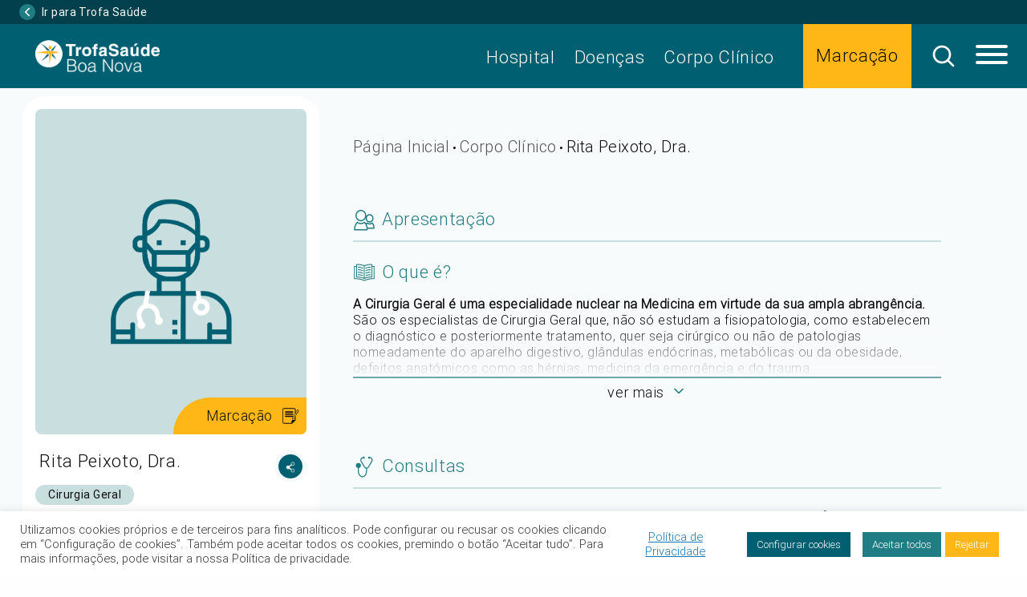

--- FILE ---
content_type: text/html; charset=UTF-8
request_url: https://www.trofasaude.pt/matosinhos/corpo_clinico/rita-peixoto-dra/
body_size: 29163
content:
<!DOCTYPE html>
<html lang="pt-PT" class=" ">
<head><link rel="stylesheet" href="https://www.trofasaude.pt/matosinhos/?w3tc_minify=343d0.default.include.cb4936.css" media="all" />

	<meta charset="UTF-8">
	<meta http-equiv="X-UA-Compatible" content="IE=edge">
	<meta name="viewport" content="width=device-width, initial-scale=1, minimum-scale=1, maximum-scale=1, user-scalable=0">
	<meta name="format-detection" content="telephone=no">

	
	<!-- Google Tag Manager -->
	<script>(function(w,d,s,l,i){w[l]=w[l]||[];w[l].push({'gtm.start':
	new Date().getTime(),event:'gtm.js'});var f=d.getElementsByTagName(s)[0],
	j=d.createElement(s),dl=l!='dataLayer'?'&l='+l:'';j.async=true;j.src=
	'https://www.googletagmanager.com/gtm.js?id='+i+dl;f.parentNode.insertBefore(j,f);
	})(window,document,'script','dataLayer','GTM-MF6JNFK');</script>
	<!-- End Google Tag Manager -->

	<!-- <title>Trofa Saúde</title> -->

	<link rel="apple-touch-icon" sizes="57x57" href="https://www.trofasaude.pt/matosinhos/wp-content/themes/gsk-principal/favicon/apple-icon-57x57.png?v=2">
	<link rel="apple-touch-icon" sizes="60x60" href="https://www.trofasaude.pt/matosinhos/wp-content/themes/gsk-principal/favicon/apple-icon-60x60.png?v=2">
	<link rel="apple-touch-icon" sizes="72x72" href="https://www.trofasaude.pt/matosinhos/wp-content/themes/gsk-principal/favicon/apple-icon-72x72.png?v=2">
	<link rel="apple-touch-icon" sizes="76x76" href="https://www.trofasaude.pt/matosinhos/wp-content/themes/gsk-principal/favicon/apple-icon-76x76.png?v=2">
	<link rel="apple-touch-icon" sizes="114x114" href="https://www.trofasaude.pt/matosinhos/wp-content/themes/gsk-principal/favicon/apple-icon-114x114.png?v=2">
	<link rel="apple-touch-icon" sizes="120x120" href="https://www.trofasaude.pt/matosinhos/wp-content/themes/gsk-principal/favicon/apple-icon-120x120.png?v=2">
	<link rel="apple-touch-icon" sizes="144x144" href="https://www.trofasaude.pt/matosinhos/wp-content/themes/gsk-principal/favicon/apple-icon-144x144.png?v=2">
	<link rel="apple-touch-icon" sizes="152x152" href="https://www.trofasaude.pt/matosinhos/wp-content/themes/gsk-principal/favicon/apple-icon-152x152.png?v=2">
	<link rel="apple-touch-icon" sizes="180x180" href="https://www.trofasaude.pt/matosinhos/wp-content/themes/gsk-principal/favicon/apple-icon-180x180.png?v=2">
	<link rel="icon" type="image/png" sizes="192x192" href="https://www.trofasaude.pt/matosinhos/wp-content/themes/gsk-principal/favicon/android-icon-192x192.png?v=2">
	<link rel="icon" type="image/png" sizes="32x32" href="https://www.trofasaude.pt/matosinhos/wp-content/themes/gsk-principal/favicon/favicon-32x32.png?v=2">
	<link rel="icon" type="image/png" sizes="96x96" href="https://www.trofasaude.pt/matosinhos/wp-content/themes/gsk-principal/favicon/favicon-96x96.png?v=2">
	<link rel="icon" type="image/png" sizes="16x16" href="https://www.trofasaude.pt/matosinhos/wp-content/themes/gsk-principal/favicon/favicon-16x16.png?v=2">
	<link rel="icon" type="image/png" sizes="194x194" href="https://www.trofasaude.pt/matosinhos/wp-content/themes/gsk-principal/favicon/favicon-194x194.png?v=2">
	<link rel="shortcut icon" href="https://www.trofasaude.pt/matosinhos/wp-content/themes/gsk-principal/favicon.ico?v=2">
	<link rel='mask-icon' href='https://www.trofasaude.pt/matosinhos/wp-content/themes/gsk-principal/favicon/safari-pinned-tab.svg' color='#FFFFFF'>
	<meta name="msapplication-TileColor" content="#ffffff">
	<meta name="msapplication-TileImage" content="https://www.trofasaude.pt/matosinhos/wp-content/themes/gsk-principal/favicon/ms-icon-144x144.png?v=2">
	<meta name="theme-color" content="#ffffff">

	<script src="https://www.google.com/recaptcha/api.js"></script>

	<script>var et_site_url='https://www.trofasaude.pt/matosinhos';var et_post_id='562559';function et_core_page_resource_fallback(a,b){"undefined"===typeof b&&(b=a.sheet.cssRules&&0===a.sheet.cssRules.length);b&&(a.onerror=null,a.onload=null,a.href?a.href=et_site_url+"/?et_core_page_resource="+a.id+et_post_id:a.src&&(a.src=et_site_url+"/?et_core_page_resource="+a.id+et_post_id))}
</script><meta name='robots' content='index, follow, max-image-preview:large, max-snippet:-1, max-video-preview:-1' />
	<style>img:is([sizes="auto" i], [sizes^="auto," i]) { contain-intrinsic-size: 3000px 1500px }</style>
	
	<!-- This site is optimized with the Yoast SEO plugin v24.9 - https://yoast.com/wordpress/plugins/seo/ -->
	<title>Rita Peixoto, Dra. - Trofa Saúde Boa Nova</title>
	<link rel="canonical" href="https://www.trofasaude.pt/matosinhos/corpo_clinico/rita-peixoto-dra/" />
	<meta property="og:locale" content="pt_PT" />
	<meta property="og:type" content="article" />
	<meta property="og:title" content="Rita Peixoto, Dra. - Trofa Saúde Boa Nova" />
	<meta property="og:url" content="https://www.trofasaude.pt/matosinhos/corpo_clinico/rita-peixoto-dra/" />
	<meta property="og:site_name" content="Trofa Saúde Boa Nova" />
	<meta name="twitter:card" content="summary_large_image" />
	<script type="application/ld+json" class="yoast-schema-graph">{"@context":"https://schema.org","@graph":[{"@type":"WebPage","@id":"https://www.trofasaude.pt/matosinhos/corpo_clinico/rita-peixoto-dra/","url":"https://www.trofasaude.pt/matosinhos/corpo_clinico/rita-peixoto-dra/","name":"Rita Peixoto, Dra. - Trofa Saúde Boa Nova","isPartOf":{"@id":"https://www.trofasaude.pt/matosinhos/#website"},"datePublished":"2026-01-09T03:01:36+00:00","breadcrumb":{"@id":"https://www.trofasaude.pt/matosinhos/corpo_clinico/rita-peixoto-dra/#breadcrumb"},"inLanguage":"pt-PT","potentialAction":[{"@type":"ReadAction","target":["https://www.trofasaude.pt/matosinhos/corpo_clinico/rita-peixoto-dra/"]}]},{"@type":"BreadcrumbList","@id":"https://www.trofasaude.pt/matosinhos/corpo_clinico/rita-peixoto-dra/#breadcrumb","itemListElement":[{"@type":"ListItem","position":1,"name":"Página Inicial","item":"https://www.trofasaude.pt/matosinhos/"},{"@type":"ListItem","position":2,"name":"Corpo Clínico","item":"https://www.trofasaude.pt/matosinhos/corpo-clinico/"},{"@type":"ListItem","position":3,"name":"Rita Peixoto, Dra."}]},{"@type":"WebSite","@id":"https://www.trofasaude.pt/matosinhos/#website","url":"https://www.trofasaude.pt/matosinhos/","name":"Trofa Saúde Boa Nova","description":"Mais um site Sites de Trofa Saúde","potentialAction":[{"@type":"SearchAction","target":{"@type":"EntryPoint","urlTemplate":"https://www.trofasaude.pt/matosinhos/?s={search_term_string}"},"query-input":{"@type":"PropertyValueSpecification","valueRequired":true,"valueName":"search_term_string"}}],"inLanguage":"pt-PT"}]}</script>
	<!-- / Yoast SEO plugin. -->


<link rel='dns-prefetch' href='//fonts.googleapis.com' />
<link rel="alternate" type="application/rss+xml" title="Trofa Saúde Boa Nova &raquo; Feed" href="https://www.trofasaude.pt/matosinhos/feed/" />
		<!-- This site uses the Google Analytics by ExactMetrics plugin v8.4.1 - Using Analytics tracking - https://www.exactmetrics.com/ -->
							<script src="//www.googletagmanager.com/gtag/js?id=G-34WNQJE6TL"  data-cfasync="false" data-wpfc-render="false" type="text/javascript" async></script>
			<script data-cfasync="false" data-wpfc-render="false" type="text/javascript">
				var em_version = '8.4.1';
				var em_track_user = true;
				var em_no_track_reason = '';
								var ExactMetricsDefaultLocations = {"page_location":"https:\/\/www.trofasaude.pt\/matosinhos\/corpo_clinico\/rita-peixoto-dra\/"};
				if ( typeof ExactMetricsPrivacyGuardFilter === 'function' ) {
					var ExactMetricsLocations = (typeof ExactMetricsExcludeQuery === 'object') ? ExactMetricsPrivacyGuardFilter( ExactMetricsExcludeQuery ) : ExactMetricsPrivacyGuardFilter( ExactMetricsDefaultLocations );
				} else {
					var ExactMetricsLocations = (typeof ExactMetricsExcludeQuery === 'object') ? ExactMetricsExcludeQuery : ExactMetricsDefaultLocations;
				}

								var disableStrs = [
										'ga-disable-G-34WNQJE6TL',
									];

				/* Function to detect opted out users */
				function __gtagTrackerIsOptedOut() {
					for (var index = 0; index < disableStrs.length; index++) {
						if (document.cookie.indexOf(disableStrs[index] + '=true') > -1) {
							return true;
						}
					}

					return false;
				}

				/* Disable tracking if the opt-out cookie exists. */
				if (__gtagTrackerIsOptedOut()) {
					for (var index = 0; index < disableStrs.length; index++) {
						window[disableStrs[index]] = true;
					}
				}

				/* Opt-out function */
				function __gtagTrackerOptout() {
					for (var index = 0; index < disableStrs.length; index++) {
						document.cookie = disableStrs[index] + '=true; expires=Thu, 31 Dec 2099 23:59:59 UTC; path=/';
						window[disableStrs[index]] = true;
					}
				}

				if ('undefined' === typeof gaOptout) {
					function gaOptout() {
						__gtagTrackerOptout();
					}
				}
								window.dataLayer = window.dataLayer || [];

				window.ExactMetricsDualTracker = {
					helpers: {},
					trackers: {},
				};
				if (em_track_user) {
					function __gtagDataLayer() {
						dataLayer.push(arguments);
					}

					function __gtagTracker(type, name, parameters) {
						if (!parameters) {
							parameters = {};
						}

						if (parameters.send_to) {
							__gtagDataLayer.apply(null, arguments);
							return;
						}

						if (type === 'event') {
														parameters.send_to = exactmetrics_frontend.v4_id;
							var hookName = name;
							if (typeof parameters['event_category'] !== 'undefined') {
								hookName = parameters['event_category'] + ':' + name;
							}

							if (typeof ExactMetricsDualTracker.trackers[hookName] !== 'undefined') {
								ExactMetricsDualTracker.trackers[hookName](parameters);
							} else {
								__gtagDataLayer('event', name, parameters);
							}
							
						} else {
							__gtagDataLayer.apply(null, arguments);
						}
					}

					__gtagTracker('js', new Date());
					__gtagTracker('set', {
						'developer_id.dNDMyYj': true,
											});
					if ( ExactMetricsLocations.page_location ) {
						__gtagTracker('set', ExactMetricsLocations);
					}
										__gtagTracker('config', 'G-34WNQJE6TL', {"forceSSL":"true","link_attribution":"true"} );
															window.gtag = __gtagTracker;										(function () {
						/* https://developers.google.com/analytics/devguides/collection/analyticsjs/ */
						/* ga and __gaTracker compatibility shim. */
						var noopfn = function () {
							return null;
						};
						var newtracker = function () {
							return new Tracker();
						};
						var Tracker = function () {
							return null;
						};
						var p = Tracker.prototype;
						p.get = noopfn;
						p.set = noopfn;
						p.send = function () {
							var args = Array.prototype.slice.call(arguments);
							args.unshift('send');
							__gaTracker.apply(null, args);
						};
						var __gaTracker = function () {
							var len = arguments.length;
							if (len === 0) {
								return;
							}
							var f = arguments[len - 1];
							if (typeof f !== 'object' || f === null || typeof f.hitCallback !== 'function') {
								if ('send' === arguments[0]) {
									var hitConverted, hitObject = false, action;
									if ('event' === arguments[1]) {
										if ('undefined' !== typeof arguments[3]) {
											hitObject = {
												'eventAction': arguments[3],
												'eventCategory': arguments[2],
												'eventLabel': arguments[4],
												'value': arguments[5] ? arguments[5] : 1,
											}
										}
									}
									if ('pageview' === arguments[1]) {
										if ('undefined' !== typeof arguments[2]) {
											hitObject = {
												'eventAction': 'page_view',
												'page_path': arguments[2],
											}
										}
									}
									if (typeof arguments[2] === 'object') {
										hitObject = arguments[2];
									}
									if (typeof arguments[5] === 'object') {
										Object.assign(hitObject, arguments[5]);
									}
									if ('undefined' !== typeof arguments[1].hitType) {
										hitObject = arguments[1];
										if ('pageview' === hitObject.hitType) {
											hitObject.eventAction = 'page_view';
										}
									}
									if (hitObject) {
										action = 'timing' === arguments[1].hitType ? 'timing_complete' : hitObject.eventAction;
										hitConverted = mapArgs(hitObject);
										__gtagTracker('event', action, hitConverted);
									}
								}
								return;
							}

							function mapArgs(args) {
								var arg, hit = {};
								var gaMap = {
									'eventCategory': 'event_category',
									'eventAction': 'event_action',
									'eventLabel': 'event_label',
									'eventValue': 'event_value',
									'nonInteraction': 'non_interaction',
									'timingCategory': 'event_category',
									'timingVar': 'name',
									'timingValue': 'value',
									'timingLabel': 'event_label',
									'page': 'page_path',
									'location': 'page_location',
									'title': 'page_title',
									'referrer' : 'page_referrer',
								};
								for (arg in args) {
																		if (!(!args.hasOwnProperty(arg) || !gaMap.hasOwnProperty(arg))) {
										hit[gaMap[arg]] = args[arg];
									} else {
										hit[arg] = args[arg];
									}
								}
								return hit;
							}

							try {
								f.hitCallback();
							} catch (ex) {
							}
						};
						__gaTracker.create = newtracker;
						__gaTracker.getByName = newtracker;
						__gaTracker.getAll = function () {
							return [];
						};
						__gaTracker.remove = noopfn;
						__gaTracker.loaded = true;
						window['__gaTracker'] = __gaTracker;
					})();
									} else {
										console.log("");
					(function () {
						function __gtagTracker() {
							return null;
						}

						window['__gtagTracker'] = __gtagTracker;
						window['gtag'] = __gtagTracker;
					})();
									}
			</script>
				<!-- / Google Analytics by ExactMetrics -->
		<script type="text/javascript">
/* <![CDATA[ */
window._wpemojiSettings = {"baseUrl":"https:\/\/s.w.org\/images\/core\/emoji\/16.0.1\/72x72\/","ext":".png","svgUrl":"https:\/\/s.w.org\/images\/core\/emoji\/16.0.1\/svg\/","svgExt":".svg","source":{"concatemoji":"https:\/\/www.trofasaude.pt\/matosinhos\/wp-includes\/js\/wp-emoji-release.min.js?ver=af833a54d61bd1d268b4c6621ce83125"}};
/*! This file is auto-generated */
!function(s,n){var o,i,e;function c(e){try{var t={supportTests:e,timestamp:(new Date).valueOf()};sessionStorage.setItem(o,JSON.stringify(t))}catch(e){}}function p(e,t,n){e.clearRect(0,0,e.canvas.width,e.canvas.height),e.fillText(t,0,0);var t=new Uint32Array(e.getImageData(0,0,e.canvas.width,e.canvas.height).data),a=(e.clearRect(0,0,e.canvas.width,e.canvas.height),e.fillText(n,0,0),new Uint32Array(e.getImageData(0,0,e.canvas.width,e.canvas.height).data));return t.every(function(e,t){return e===a[t]})}function u(e,t){e.clearRect(0,0,e.canvas.width,e.canvas.height),e.fillText(t,0,0);for(var n=e.getImageData(16,16,1,1),a=0;a<n.data.length;a++)if(0!==n.data[a])return!1;return!0}function f(e,t,n,a){switch(t){case"flag":return n(e,"\ud83c\udff3\ufe0f\u200d\u26a7\ufe0f","\ud83c\udff3\ufe0f\u200b\u26a7\ufe0f")?!1:!n(e,"\ud83c\udde8\ud83c\uddf6","\ud83c\udde8\u200b\ud83c\uddf6")&&!n(e,"\ud83c\udff4\udb40\udc67\udb40\udc62\udb40\udc65\udb40\udc6e\udb40\udc67\udb40\udc7f","\ud83c\udff4\u200b\udb40\udc67\u200b\udb40\udc62\u200b\udb40\udc65\u200b\udb40\udc6e\u200b\udb40\udc67\u200b\udb40\udc7f");case"emoji":return!a(e,"\ud83e\udedf")}return!1}function g(e,t,n,a){var r="undefined"!=typeof WorkerGlobalScope&&self instanceof WorkerGlobalScope?new OffscreenCanvas(300,150):s.createElement("canvas"),o=r.getContext("2d",{willReadFrequently:!0}),i=(o.textBaseline="top",o.font="600 32px Arial",{});return e.forEach(function(e){i[e]=t(o,e,n,a)}),i}function t(e){var t=s.createElement("script");t.src=e,t.defer=!0,s.head.appendChild(t)}"undefined"!=typeof Promise&&(o="wpEmojiSettingsSupports",i=["flag","emoji"],n.supports={everything:!0,everythingExceptFlag:!0},e=new Promise(function(e){s.addEventListener("DOMContentLoaded",e,{once:!0})}),new Promise(function(t){var n=function(){try{var e=JSON.parse(sessionStorage.getItem(o));if("object"==typeof e&&"number"==typeof e.timestamp&&(new Date).valueOf()<e.timestamp+604800&&"object"==typeof e.supportTests)return e.supportTests}catch(e){}return null}();if(!n){if("undefined"!=typeof Worker&&"undefined"!=typeof OffscreenCanvas&&"undefined"!=typeof URL&&URL.createObjectURL&&"undefined"!=typeof Blob)try{var e="postMessage("+g.toString()+"("+[JSON.stringify(i),f.toString(),p.toString(),u.toString()].join(",")+"));",a=new Blob([e],{type:"text/javascript"}),r=new Worker(URL.createObjectURL(a),{name:"wpTestEmojiSupports"});return void(r.onmessage=function(e){c(n=e.data),r.terminate(),t(n)})}catch(e){}c(n=g(i,f,p,u))}t(n)}).then(function(e){for(var t in e)n.supports[t]=e[t],n.supports.everything=n.supports.everything&&n.supports[t],"flag"!==t&&(n.supports.everythingExceptFlag=n.supports.everythingExceptFlag&&n.supports[t]);n.supports.everythingExceptFlag=n.supports.everythingExceptFlag&&!n.supports.flag,n.DOMReady=!1,n.readyCallback=function(){n.DOMReady=!0}}).then(function(){return e}).then(function(){var e;n.supports.everything||(n.readyCallback(),(e=n.source||{}).concatemoji?t(e.concatemoji):e.wpemoji&&e.twemoji&&(t(e.twemoji),t(e.wpemoji)))}))}((window,document),window._wpemojiSettings);
/* ]]> */
</script>
<style id='wp-emoji-styles-inline-css' type='text/css'>

	img.wp-smiley, img.emoji {
		display: inline !important;
		border: none !important;
		box-shadow: none !important;
		height: 1em !important;
		width: 1em !important;
		margin: 0 0.07em !important;
		vertical-align: -0.1em !important;
		background: none !important;
		padding: 0 !important;
	}
</style>
<link rel='stylesheet' id='wp-block-library-css' href='https://www.trofasaude.pt/matosinhos/wp-includes/css/dist/block-library/style.min.css?ver=af833a54d61bd1d268b4c6621ce83125' type='text/css' media='all' />
<style id='classic-theme-styles-inline-css' type='text/css'>
/*! This file is auto-generated */
.wp-block-button__link{color:#fff;background-color:#32373c;border-radius:9999px;box-shadow:none;text-decoration:none;padding:calc(.667em + 2px) calc(1.333em + 2px);font-size:1.125em}.wp-block-file__button{background:#32373c;color:#fff;text-decoration:none}
</style>
<style id='global-styles-inline-css' type='text/css'>
:root{--wp--preset--aspect-ratio--square: 1;--wp--preset--aspect-ratio--4-3: 4/3;--wp--preset--aspect-ratio--3-4: 3/4;--wp--preset--aspect-ratio--3-2: 3/2;--wp--preset--aspect-ratio--2-3: 2/3;--wp--preset--aspect-ratio--16-9: 16/9;--wp--preset--aspect-ratio--9-16: 9/16;--wp--preset--color--black: #000000;--wp--preset--color--cyan-bluish-gray: #abb8c3;--wp--preset--color--white: #ffffff;--wp--preset--color--pale-pink: #f78da7;--wp--preset--color--vivid-red: #cf2e2e;--wp--preset--color--luminous-vivid-orange: #ff6900;--wp--preset--color--luminous-vivid-amber: #fcb900;--wp--preset--color--light-green-cyan: #7bdcb5;--wp--preset--color--vivid-green-cyan: #00d084;--wp--preset--color--pale-cyan-blue: #8ed1fc;--wp--preset--color--vivid-cyan-blue: #0693e3;--wp--preset--color--vivid-purple: #9b51e0;--wp--preset--gradient--vivid-cyan-blue-to-vivid-purple: linear-gradient(135deg,rgba(6,147,227,1) 0%,rgb(155,81,224) 100%);--wp--preset--gradient--light-green-cyan-to-vivid-green-cyan: linear-gradient(135deg,rgb(122,220,180) 0%,rgb(0,208,130) 100%);--wp--preset--gradient--luminous-vivid-amber-to-luminous-vivid-orange: linear-gradient(135deg,rgba(252,185,0,1) 0%,rgba(255,105,0,1) 100%);--wp--preset--gradient--luminous-vivid-orange-to-vivid-red: linear-gradient(135deg,rgba(255,105,0,1) 0%,rgb(207,46,46) 100%);--wp--preset--gradient--very-light-gray-to-cyan-bluish-gray: linear-gradient(135deg,rgb(238,238,238) 0%,rgb(169,184,195) 100%);--wp--preset--gradient--cool-to-warm-spectrum: linear-gradient(135deg,rgb(74,234,220) 0%,rgb(151,120,209) 20%,rgb(207,42,186) 40%,rgb(238,44,130) 60%,rgb(251,105,98) 80%,rgb(254,248,76) 100%);--wp--preset--gradient--blush-light-purple: linear-gradient(135deg,rgb(255,206,236) 0%,rgb(152,150,240) 100%);--wp--preset--gradient--blush-bordeaux: linear-gradient(135deg,rgb(254,205,165) 0%,rgb(254,45,45) 50%,rgb(107,0,62) 100%);--wp--preset--gradient--luminous-dusk: linear-gradient(135deg,rgb(255,203,112) 0%,rgb(199,81,192) 50%,rgb(65,88,208) 100%);--wp--preset--gradient--pale-ocean: linear-gradient(135deg,rgb(255,245,203) 0%,rgb(182,227,212) 50%,rgb(51,167,181) 100%);--wp--preset--gradient--electric-grass: linear-gradient(135deg,rgb(202,248,128) 0%,rgb(113,206,126) 100%);--wp--preset--gradient--midnight: linear-gradient(135deg,rgb(2,3,129) 0%,rgb(40,116,252) 100%);--wp--preset--font-size--small: 13px;--wp--preset--font-size--medium: 20px;--wp--preset--font-size--large: 36px;--wp--preset--font-size--x-large: 42px;--wp--preset--spacing--20: 0.44rem;--wp--preset--spacing--30: 0.67rem;--wp--preset--spacing--40: 1rem;--wp--preset--spacing--50: 1.5rem;--wp--preset--spacing--60: 2.25rem;--wp--preset--spacing--70: 3.38rem;--wp--preset--spacing--80: 5.06rem;--wp--preset--shadow--natural: 6px 6px 9px rgba(0, 0, 0, 0.2);--wp--preset--shadow--deep: 12px 12px 50px rgba(0, 0, 0, 0.4);--wp--preset--shadow--sharp: 6px 6px 0px rgba(0, 0, 0, 0.2);--wp--preset--shadow--outlined: 6px 6px 0px -3px rgba(255, 255, 255, 1), 6px 6px rgba(0, 0, 0, 1);--wp--preset--shadow--crisp: 6px 6px 0px rgba(0, 0, 0, 1);}:where(.is-layout-flex){gap: 0.5em;}:where(.is-layout-grid){gap: 0.5em;}body .is-layout-flex{display: flex;}.is-layout-flex{flex-wrap: wrap;align-items: center;}.is-layout-flex > :is(*, div){margin: 0;}body .is-layout-grid{display: grid;}.is-layout-grid > :is(*, div){margin: 0;}:where(.wp-block-columns.is-layout-flex){gap: 2em;}:where(.wp-block-columns.is-layout-grid){gap: 2em;}:where(.wp-block-post-template.is-layout-flex){gap: 1.25em;}:where(.wp-block-post-template.is-layout-grid){gap: 1.25em;}.has-black-color{color: var(--wp--preset--color--black) !important;}.has-cyan-bluish-gray-color{color: var(--wp--preset--color--cyan-bluish-gray) !important;}.has-white-color{color: var(--wp--preset--color--white) !important;}.has-pale-pink-color{color: var(--wp--preset--color--pale-pink) !important;}.has-vivid-red-color{color: var(--wp--preset--color--vivid-red) !important;}.has-luminous-vivid-orange-color{color: var(--wp--preset--color--luminous-vivid-orange) !important;}.has-luminous-vivid-amber-color{color: var(--wp--preset--color--luminous-vivid-amber) !important;}.has-light-green-cyan-color{color: var(--wp--preset--color--light-green-cyan) !important;}.has-vivid-green-cyan-color{color: var(--wp--preset--color--vivid-green-cyan) !important;}.has-pale-cyan-blue-color{color: var(--wp--preset--color--pale-cyan-blue) !important;}.has-vivid-cyan-blue-color{color: var(--wp--preset--color--vivid-cyan-blue) !important;}.has-vivid-purple-color{color: var(--wp--preset--color--vivid-purple) !important;}.has-black-background-color{background-color: var(--wp--preset--color--black) !important;}.has-cyan-bluish-gray-background-color{background-color: var(--wp--preset--color--cyan-bluish-gray) !important;}.has-white-background-color{background-color: var(--wp--preset--color--white) !important;}.has-pale-pink-background-color{background-color: var(--wp--preset--color--pale-pink) !important;}.has-vivid-red-background-color{background-color: var(--wp--preset--color--vivid-red) !important;}.has-luminous-vivid-orange-background-color{background-color: var(--wp--preset--color--luminous-vivid-orange) !important;}.has-luminous-vivid-amber-background-color{background-color: var(--wp--preset--color--luminous-vivid-amber) !important;}.has-light-green-cyan-background-color{background-color: var(--wp--preset--color--light-green-cyan) !important;}.has-vivid-green-cyan-background-color{background-color: var(--wp--preset--color--vivid-green-cyan) !important;}.has-pale-cyan-blue-background-color{background-color: var(--wp--preset--color--pale-cyan-blue) !important;}.has-vivid-cyan-blue-background-color{background-color: var(--wp--preset--color--vivid-cyan-blue) !important;}.has-vivid-purple-background-color{background-color: var(--wp--preset--color--vivid-purple) !important;}.has-black-border-color{border-color: var(--wp--preset--color--black) !important;}.has-cyan-bluish-gray-border-color{border-color: var(--wp--preset--color--cyan-bluish-gray) !important;}.has-white-border-color{border-color: var(--wp--preset--color--white) !important;}.has-pale-pink-border-color{border-color: var(--wp--preset--color--pale-pink) !important;}.has-vivid-red-border-color{border-color: var(--wp--preset--color--vivid-red) !important;}.has-luminous-vivid-orange-border-color{border-color: var(--wp--preset--color--luminous-vivid-orange) !important;}.has-luminous-vivid-amber-border-color{border-color: var(--wp--preset--color--luminous-vivid-amber) !important;}.has-light-green-cyan-border-color{border-color: var(--wp--preset--color--light-green-cyan) !important;}.has-vivid-green-cyan-border-color{border-color: var(--wp--preset--color--vivid-green-cyan) !important;}.has-pale-cyan-blue-border-color{border-color: var(--wp--preset--color--pale-cyan-blue) !important;}.has-vivid-cyan-blue-border-color{border-color: var(--wp--preset--color--vivid-cyan-blue) !important;}.has-vivid-purple-border-color{border-color: var(--wp--preset--color--vivid-purple) !important;}.has-vivid-cyan-blue-to-vivid-purple-gradient-background{background: var(--wp--preset--gradient--vivid-cyan-blue-to-vivid-purple) !important;}.has-light-green-cyan-to-vivid-green-cyan-gradient-background{background: var(--wp--preset--gradient--light-green-cyan-to-vivid-green-cyan) !important;}.has-luminous-vivid-amber-to-luminous-vivid-orange-gradient-background{background: var(--wp--preset--gradient--luminous-vivid-amber-to-luminous-vivid-orange) !important;}.has-luminous-vivid-orange-to-vivid-red-gradient-background{background: var(--wp--preset--gradient--luminous-vivid-orange-to-vivid-red) !important;}.has-very-light-gray-to-cyan-bluish-gray-gradient-background{background: var(--wp--preset--gradient--very-light-gray-to-cyan-bluish-gray) !important;}.has-cool-to-warm-spectrum-gradient-background{background: var(--wp--preset--gradient--cool-to-warm-spectrum) !important;}.has-blush-light-purple-gradient-background{background: var(--wp--preset--gradient--blush-light-purple) !important;}.has-blush-bordeaux-gradient-background{background: var(--wp--preset--gradient--blush-bordeaux) !important;}.has-luminous-dusk-gradient-background{background: var(--wp--preset--gradient--luminous-dusk) !important;}.has-pale-ocean-gradient-background{background: var(--wp--preset--gradient--pale-ocean) !important;}.has-electric-grass-gradient-background{background: var(--wp--preset--gradient--electric-grass) !important;}.has-midnight-gradient-background{background: var(--wp--preset--gradient--midnight) !important;}.has-small-font-size{font-size: var(--wp--preset--font-size--small) !important;}.has-medium-font-size{font-size: var(--wp--preset--font-size--medium) !important;}.has-large-font-size{font-size: var(--wp--preset--font-size--large) !important;}.has-x-large-font-size{font-size: var(--wp--preset--font-size--x-large) !important;}
:where(.wp-block-post-template.is-layout-flex){gap: 1.25em;}:where(.wp-block-post-template.is-layout-grid){gap: 1.25em;}
:where(.wp-block-columns.is-layout-flex){gap: 2em;}:where(.wp-block-columns.is-layout-grid){gap: 2em;}
:root :where(.wp-block-pullquote){font-size: 1.5em;line-height: 1.6;}
</style>
<link rel='stylesheet' id='contact-form-7-css' href='https://www.trofasaude.pt/matosinhos/wp-content/plugins/contact-form-7/includes/css/styles.css?ver=6.0.6' type='text/css' media='all' />
<link rel='stylesheet' id='cookie-law-info-css' href='https://www.trofasaude.pt/matosinhos/wp-content/plugins/cookie-law-info/legacy/public/css/cookie-law-info-public.css?ver=3.2.10' type='text/css' media='all' />
<link rel='stylesheet' id='cookie-law-info-gdpr-css' href='https://www.trofasaude.pt/matosinhos/wp-content/plugins/cookie-law-info/legacy/public/css/cookie-law-info-gdpr.css?ver=3.2.10' type='text/css' media='all' />





<link rel='stylesheet' id='swiper-css' href='https://www.trofasaude.pt/matosinhos/wp-content/themes/gsk-principal/css/vendor/swiper/swiper-bundle.min.css?ver=af833a54d61bd1d268b4c6621ce83125' type='text/css' media='all' />


<link rel='stylesheet' id='gsk-principal-fonts-css' href='//fonts.googleapis.com/css?family=Open+Sans%3A300%2C300i%2C400%2C400i%2C700%2C700i&#038;subset=latin-ext&#038;ver=af833a54d61bd1d268b4c6621ce83125' type='text/css' media='all' />
<script type="text/javascript" id="canvas-loader-js-extra">
/* <![CDATA[ */
var egoi_config_ajax_object_core = {"ajax_url":"https:\/\/www.trofasaude.pt\/matosinhos\/wp-admin\/admin-ajax.php","ajax_nonce":"4fd6c389f6"};
/* ]]> */
</script>
<script type="text/javascript" src="https://www.trofasaude.pt/matosinhos/wp-content/plugins/smart-marketing-for-wp/admin/js/egoi-for-wp-canvas.js?ver=5.0.15" id="canvas-loader-js"></script>
<script type="text/javascript" src="https://www.trofasaude.pt/matosinhos/wp-includes/js/jquery/jquery.min.js?ver=3.7.1" id="jquery-core-js"></script>
<script type="text/javascript" src="https://www.trofasaude.pt/matosinhos/wp-includes/js/jquery/jquery-migrate.min.js?ver=3.4.1" id="jquery-migrate-js"></script>
<script type="text/javascript" src="https://www.trofasaude.pt/matosinhos/wp-content/plugins/google-analytics-dashboard-for-wp/assets/js/frontend-gtag.min.js?ver=8.4.1" id="exactmetrics-frontend-script-js" async="async" data-wp-strategy="async"></script>
<script data-cfasync="false" data-wpfc-render="false" type="text/javascript" id='exactmetrics-frontend-script-js-extra'>/* <![CDATA[ */
var exactmetrics_frontend = {"js_events_tracking":"true","download_extensions":"doc,pdf,ppt,zip,xls,docx,pptx,xlsx","inbound_paths":"[{\"path\":\"\\\/go\\\/\",\"label\":\"affiliate\"},{\"path\":\"\\\/recommend\\\/\",\"label\":\"affiliate\"}]","home_url":"https:\/\/www.trofasaude.pt\/matosinhos","hash_tracking":"false","v4_id":"G-34WNQJE6TL"};/* ]]> */
</script>
<script type="text/javascript" id="cookie-law-info-js-extra">
/* <![CDATA[ */
var Cli_Data = {"nn_cookie_ids":[],"cookielist":[],"non_necessary_cookies":[],"ccpaEnabled":"","ccpaRegionBased":"","ccpaBarEnabled":"","strictlyEnabled":["necessary","obligatoire"],"ccpaType":"gdpr","js_blocking":"","custom_integration":"","triggerDomRefresh":"","secure_cookies":""};
var cli_cookiebar_settings = {"animate_speed_hide":"500","animate_speed_show":"500","background":"#FFF","border":"#b1a6a6c2","border_on":"","button_1_button_colour":"#217d84","button_1_button_hover":"#1a646a","button_1_link_colour":"#fff","button_1_as_button":"1","button_1_new_win":"","button_2_button_colour":"#333","button_2_button_hover":"#292929","button_2_link_colour":"#444","button_2_as_button":"","button_2_hidebar":"","button_3_button_colour":"#ffb718","button_3_button_hover":"#cc9213","button_3_link_colour":"#ffffff","button_3_as_button":"1","button_3_new_win":"","button_4_button_colour":"#005f71","button_4_button_hover":"#004c5a","button_4_link_colour":"#ffffff","button_4_as_button":"1","button_7_button_colour":"#217d84","button_7_button_hover":"#1a646a","button_7_link_colour":"#fff","button_7_as_button":"1","button_7_new_win":"","font_family":"inherit","header_fix":"","notify_animate_hide":"1","notify_animate_show":"","notify_div_id":"#cookie-law-info-bar","notify_position_horizontal":"right","notify_position_vertical":"bottom","scroll_close":"","scroll_close_reload":"","accept_close_reload":"","reject_close_reload":"","showagain_tab":"","showagain_background":"#fff","showagain_border":"#000","showagain_div_id":"#cookie-law-info-again","showagain_x_position":"100px","text":"#333333","show_once_yn":"","show_once":"10000","logging_on":"","as_popup":"","popup_overlay":"1","bar_heading_text":"","cookie_bar_as":"banner","popup_showagain_position":"bottom-right","widget_position":"left"};
var log_object = {"ajax_url":"https:\/\/www.trofasaude.pt\/matosinhos\/wp-admin\/admin-ajax.php"};
/* ]]> */
</script>
<script type="text/javascript" src="https://www.trofasaude.pt/matosinhos/wp-content/plugins/cookie-law-info/legacy/public/js/cookie-law-info-public.js?ver=3.2.10" id="cookie-law-info-js"></script>
<!--[if lt IE 9]>
<script type="text/javascript" src="https://www.trofasaude.pt/matosinhos/wp-content/themes/gsk-principal/js/ie-fix.js?ver=1.0" id="igthemes-ie9-js"></script>
<![endif]-->
<link rel="https://api.w.org/" href="https://www.trofasaude.pt/matosinhos/wp-json/" /><link rel="EditURI" type="application/rsd+xml" title="RSD" href="https://www.trofasaude.pt/matosinhos/xmlrpc.php?rsd" />
<link rel='shortlink' href='https://www.trofasaude.pt/matosinhos/?p=562559' />
<link rel="alternate" title="oEmbed (JSON)" type="application/json+oembed" href="https://www.trofasaude.pt/matosinhos/wp-json/oembed/1.0/embed?url=https%3A%2F%2Fwww.trofasaude.pt%2Fmatosinhos%2Fcorpo_clinico%2Frita-peixoto-dra%2F" />
<link rel="alternate" title="oEmbed (XML)" type="text/xml+oembed" href="https://www.trofasaude.pt/matosinhos/wp-json/oembed/1.0/embed?url=https%3A%2F%2Fwww.trofasaude.pt%2Fmatosinhos%2Fcorpo_clinico%2Frita-peixoto-dra%2F&#038;format=xml" />
        <style type="text/css" id="pf-main-css">
            
				@media screen {
					.printfriendly {
						z-index: 1000; position: relative
					}
					.printfriendly a, .printfriendly a:link, .printfriendly a:visited, .printfriendly a:hover, .printfriendly a:active {
						font-weight: 600;
						cursor: pointer;
						text-decoration: none;
						border: none;
						-webkit-box-shadow: none;
						-moz-box-shadow: none;
						box-shadow: none;
						outline:none;
						font-size: 14px !important;
						color: #3AAA11 !important;
					}
					.printfriendly.pf-alignleft {
						float: left;
					}
					.printfriendly.pf-alignright {
						float: right;
					}
					.printfriendly.pf-aligncenter {
						justify-content: center;
						display: flex; align-items: center;
					}
				}

				.pf-button-img {
					border: none;
					-webkit-box-shadow: none;
					-moz-box-shadow: none;
					box-shadow: none;
					padding: 0;
					margin: 0;
					display: inline;
					vertical-align: middle;
				}

				img.pf-button-img + .pf-button-text {
					margin-left: 6px;
				}

				@media print {
					.printfriendly {
						display: none;
					}
				}
				        </style>

            
        <style type="text/css" id="pf-excerpt-styles">
          .pf-button.pf-button-excerpt {
              display: none;
           }
        </style>

            <link rel="preload" href="https://www.trofasaude.pt/matosinhos/wp-content/plugins/bloom/core/admin/fonts/modules.ttf" as="font" crossorigin="anonymous"><link rel="icon" href="https://www.trofasaude.pt/matosinhos/wp-content/uploads/sites/14/2022/06/cropped-favicon-32x32.png" sizes="32x32" />
<link rel="icon" href="https://www.trofasaude.pt/matosinhos/wp-content/uploads/sites/14/2022/06/cropped-favicon-192x192.png" sizes="192x192" />
<link rel="apple-touch-icon" href="https://www.trofasaude.pt/matosinhos/wp-content/uploads/sites/14/2022/06/cropped-favicon-180x180.png" />
<meta name="msapplication-TileImage" content="https://www.trofasaude.pt/matosinhos/wp-content/uploads/sites/14/2022/06/cropped-favicon-270x270.png" />

	 <div class="popup-002 print-no grid-x" id="popup_unsp_browser">
    <div class="popup-002-close">
        <img src="https://www.trofasaude.pt/matosinhos/wp-content/themes/gsk-principal/img/close.svg" alt="close" />
    </div>
    <div class="popup-002-wrapper grid-x small-12 medium-10 medium-offset-1 xlarge-8 xlarge-offset-2">
        <div class="popup-002-inner grid-x small-10">
            <div class="popup-002-title H3PrimaryNeutralCenter">
                Browser não suportado            </div>
            <div class="popup-002-content Body_2PrimaryNeutralCenter">
                Está a utilizar um browser não suportado. Algumas características do website podem não funcionar como pretendido ou podem ser apresentadas de forma incorreta.            </div>
                        <div class="popup-002-button small-12 large-5 buttonsecondaryneutralcenter">
                Avançar            </div>
                    </div>
    </div>
</div></head>

<body class="wp-singular corpo_clinico-template-default single single-corpo_clinico postid-562559 wp-theme-gsk-principal et_bloom">
	<!-- Google Tag Manager (noscript) -->
	<noscript><iframe src="https://www.googletagmanager.com/ns.html?id=GTM-MF6JNFK"
	height="0" width="0" style="display:none;visibility:hidden"></iframe></noscript>
	<!-- End Google Tag Manager (noscript) -->
		<a class="accessibility-go-main-content  print-no  buttonsecondaryneutralcenter " href="#accessibilityGoMainContent" title="Web Site Start">Skip to main content</a>
	<div id="WEB_SITE">
		<header class=" grid-x">
			<div class="loader-screen">
				<div id="loader">
					<div class="wrapper">
						<div class="loa-002">
    <div class="table">
        <div class="table-cell">
            <div class="pulse-wrapper">
                <div class="pulse">
                    <svg width="80" height="80" viewBox="0 0 80 80" xmlns="http://www.w3.org/2000/svg">
    <g fill="none" fill-rule="evenodd">
        <path d="M3.333 3.333h73.333v73.333H3.333z"/>
        <path d="M76.289 40.193c0-20.028-16.26-36.29-36.29-36.29-20.028 0-36.29 16.262-36.29 36.29 0 20.03 16.262 36.29 36.29 36.29 20.03 0 36.29-16.26 36.29-36.29z" fill="none"/>
        <g fill="#FFF">
            <path d="M40.102 34.093c-1.236.012-2.48.054-3.714.115a.405.405 0 0 1-.243-.107 380.652 380.652 0 0 0-13.189-15.74c-.244-.305.137-.587.424-.388a299.487 299.487 0 0 1 18.971 15.583c.206.2.155.522-.168.526-.693.003-1.385.003-2.081.011m10.071.214c-.045.045-.135.1-.195.1a78.799 78.799 0 0 0-5.083-.285c-.305-.021-.377-.322-.17-.53 4.412-4.017 8.749-8.137 12.786-12.543.203-.187.364.228.295.382-2.244 4.468-4.864 8.723-7.633 12.876m-3.041 11.74a.391.391 0 0 1-.085-.242c.12-.833.23-1.673.335-2.507a.336.336 0 0 1 .235-.267c.705-.11 1.422-.226 2.13-.339a.267.267 0 0 1 .2.097c2.666 4.027 5.2 8.148 7.369 12.462.067.162-.11.54-.299.38-3.173-3.319-6.51-6.475-9.885-9.584m-10.866-2.835a.397.397 0 0 1 .26-.113c.845.063 1.687.137 2.53.207a.305.305 0 0 1 .245.258c.063.868.124 1.731.177 2.592 0 .087-.053.2-.114.26A252.658 252.658 0 0 1 23.35 59.1c-.275.177-.66-.075-.416-.368a317.283 317.283 0 0 0 13.333-15.52" fill-rule="nonzero"/>
            <path d="M64.324 38.177c.17.047.16.31 0 .364-4.675 1.08-9.409 1.875-14.15 2.607-1.152.177-2.312.342-3.465.507-.274.06-.491.343-.524.594-.159 1.365-.334 2.73-.53 4.093-.969 6.801-2.286 13.55-4.21 20.15-.068.192-.37.366-.364.057.378-6.662.244-13.328-.103-19.98-.086-1.389-.171-2.777-.275-4.16-.028-.272-.269-.556-.544-.587-1.361-.124-2.722-.237-4.077-.365-8.17-.74-16.334-1.56-24.483-2.446-.39-.054-.366-.415.007-.467 8.052-1.217 16.16-2.175 24.285-2.7 1.417-.087 2.834-.145 4.256-.176 2.22-.037 4.443-.025 6.66.042 1.202.043 2.397.117 3.592.216 4.667.417 9.388 1.03 13.925 2.251" fill-rule="nonzero"/>
            <path d="M39.57 26.348c-.092-1.926 1.396-3.668 3.39-3.504 1.993.167 3.565 2.006 3.7 3.947.137 1.895-1.274 3.684-3.252 3.596-2.082-.093-3.745-2.03-3.837-4.039"/>
        </g>
    </g>
</svg>
                </div>  
            </div>
        </div>
    </div>
</div>					</div>
				</div>	
			</div>
						<div class="gsk-header site show-top-section">
									<div class="gsk-header-top-section">
						<div class="gsk-header-top-section-inner">
							<a href="https://www.trofasaude.pt">
								<div class="gsk-header-top-section-arrow">
									<div class="table">
										<div class="table-cell">
											<svg xmlns="http://www.w3.org/2000/svg" width="18" height="18" viewBox="0 0 18 18">
    <path d="m10.19 9-3.97 3.97a.75.75 0 0 0 1.06 1.06l4.5-4.5a.75.75 0 0 0 0-1.06l-4.5-4.5a.75.75 0 0 0-1.06 1.06L10.19 9z" fill="#217D84" fill-rule="evenodd"/>
</svg>										</div>
									</div>
								</div>
								<div class="gsk-header-top-section-text CategorySecondaryNeutralCenter">
									Ir para Trofa Saúde								</div>
							</a>
						</div>
					</div>
								<div class="gsk-header-inner">
										<a class="header-logo" href="https://www.trofasaude.pt/matosinhos/">
												<div class="table">
							<div class="table-cell">
								<img src="https://www.trofasaude.pt/matosinhos/wp-content/uploads/sites/14/2022/06/Logotipo-TS-Boa-Nova.png" alt="" title="Logotipo-TS-Boa-Nova"></img>
							</div>
						</div>
					</a>
															<div class="menu-mobile-icon-wrapper" title="Menu">
						<div class="table">
							<div class="table-cell">
								<div class="menu-mobile-hamburguer-icon">

									<span></span><span></span><span></span>
								</div>
							</div>
						</div>
					</div>
										<div class="header-search">
						<div class="table">
							<div class="table-cell">
								<a title="Procurar" target="_self">
									<div id="search-wrap" class="search-icon">
										<svg xmlns="http://www.w3.org/2000/svg" width="24" height="24" viewBox="0 0 24 24">
    <g fill="none" fill-rule="evenodd">
        <g fill="#0c0c0c">
            <g>
                <path d="M10.5 2c4.694 0 8.5 3.806 8.5 8.5 0 1.987-.681 3.814-1.823 5.261l4.53 4.532c.39.39.39 1.024 0 1.414-.39.39-1.024.39-1.414 0l-4.532-4.53C14.314 18.319 12.487 19 10.5 19 5.806 19 2 15.194 2 10.5S5.806 2 10.5 2zm0 2C6.91 4 4 6.91 4 10.5S6.91 17 10.5 17c1.77 0 3.376-.708 4.548-1.856l.045-.051c.016-.016.033-.032.05-.046C16.292 13.876 17 12.27 17 10.5 17 6.91 14.09 4 10.5 4z" transform="translate(-1306 -28) translate(1306 28)"/>
            </g>
        </g>
    </g>
</svg>
									</div>
								</a>
							</div>
						</div>
					</div>
										<div class="header-make-appointment show-for-medium" id="headerMakeAppointment">
						<div class="table">
							<div class="table-cell">
																<a class="appointment-button" href="https://cliente.trofasaude.com/scheduleAppointment?hospital=HPBN" target="_blank">
									<div class="table">
										<div class="table-cell">
											<div class="appointment-title">
												<div class="table">
													<div class="table-cell">
														<div class="appointment-label buttonprimaryneutralcenter">
															Marcação														</div>
													</div>
												</div>
											</div>
										</div>
									</div>
								</a>
							</div>
						</div>
					</div>
					<div id="gsk-header-menu-large" class="header-menu show-for-large">
						<div class="table">
							<div class="table-cell">
								<ul id="menu-main-menu" class="main-menu-desktop main-menu"><li id="menu-item-14005" class="menu-item menu-item-type-post_type menu-item-object-page menu-item-14005"><a class="ellipsisDots H3SecondaryNeutralCenter"href="https://www.trofasaude.pt/matosinhos/hospital/">Hospital</a></li>
<li id="menu-item-488621" class="menu-item menu-item-type-post_type menu-item-object-page menu-item-488621"><a class="ellipsisDots H3SecondaryNeutralCenter"href="https://www.trofasaude.pt/matosinhos/lista-doencas/">Doenças</a></li>
<li id="menu-item-14008" class="menu-item menu-item-type-post_type menu-item-object-page menu-item-14008"><a class="ellipsisDots H3SecondaryNeutralCenter"href="https://www.trofasaude.pt/matosinhos/corpo-clinico/">Corpo Clínico</a></li>
<li id="menu-item-14007" class="menu-item menu-item-type-post_type menu-item-object-page menu-item-14007"><a class="ellipsisDots H3SecondaryNeutralCenter"href="https://www.trofasaude.pt/matosinhos/lista-especialidades/">Especialidades</a></li>
<li id="menu-item-14006" class="menu-item menu-item-type-post_type menu-item-object-page menu-item-14006"><a class="ellipsisDots H3SecondaryNeutralCenter"href="https://www.trofasaude.pt/matosinhos/lista-servicos/">Serviços</a></li>
<li id="menu-item-14004" class="menu-item menu-item-type-post_type menu-item-object-page menu-item-14004"><a class="ellipsisDots H3SecondaryNeutralCenter"href="https://www.trofasaude.pt/matosinhos/acordos/">Acordos</a></li>
<li id="menu-item-14011" class="menu-item menu-item-type-post_type menu-item-object-page menu-item-14011"><a class="ellipsisDots H3SecondaryNeutralCenter"href="https://www.trofasaude.pt/matosinhos/blog/">Blog</a></li>
<li id="menu-item-14010" class="menu-item menu-item-type-post_type menu-item-object-page menu-item-14010"><a class="ellipsisDots H3SecondaryNeutralCenter"href="https://www.trofasaude.pt/matosinhos/noticias/">Notícias</a></li>
<li id="menu-item-14009" class="menu-item menu-item-type-post_type menu-item-object-page menu-item-14009"><a class="ellipsisDots H3SecondaryNeutralCenter"href="https://www.trofasaude.pt/matosinhos/lista-eventos/">Eventos</a></li>
<li id="menu-item-36470" class="menu-item menu-item-type-post_type menu-item-object-page menu-item-36470"><a class="ellipsisDots H3SecondaryNeutralCenter"href="https://www.trofasaude.pt/matosinhos/perguntas-frequentes/">Perguntas Frequentes</a></li>
</ul>							</div>
						</div>
					</div>
											<div class="search-wrap">
							<div class="search-001 grid-x">
    <div class="search-001-close small-10 small-offset-1 large-12 large-offset-0"> 
        <svg xmlns="http://www.w3.org/2000/svg" width="32" height="32" viewBox="0 0 32 32">
    <path d="M23.542 8.458c.521.52.521 1.364 0 1.885L17.886 16l5.656 5.657c.49.49.52 1.267.087 1.79l-.087.095c-.52.521-1.364.521-1.885 0L16 17.886l-5.657 5.656c-.49.49-1.267.52-1.79.087l-.095-.087a1.333 1.333 0 0 1 0-1.885L14.114 16l-5.656-5.657a1.333 1.333 0 0 1-.087-1.79l.087-.095c.52-.521 1.364-.521 1.885 0L16 14.114l5.657-5.656a1.333 1.333 0 0 1 1.79-.087z" fill="#FFF" fill-rule="nonzero"/>
</svg>    </div>
    <div class="search-001-inner small-10 small-offset-1 large-8 large-offset-2">
        <div class="search-title">
            

<div class="title-002">
    <div class="title-002-icon ">
        <div class="table">
            <div class="table-cell">
                <svg width="32" height="32" viewBox="0 0 32 32" xmlns="http://www.w3.org/2000/svg">
    <g fill="none" fill-rule="evenodd">
        <path d="M1.333 1.333h29.333v29.333H1.333z"/>
        <path d="M30.516 16.077C30.516 8.066 24.01 1.561 16 1.561c-8.012 0-14.516 6.505-14.516 14.516 0 8.012 6.504 14.516 14.516 14.516 8.011 0 14.516-6.504 14.516-14.516z" fill="#FFF" fill-rule="nonzero"/>
        <g fill="#005F71">
            <path d="M16.04 13.637c-.493.005-.991.022-1.485.046a.162.162 0 0 1-.097-.043 152.26 152.26 0 0 0-5.276-6.295c-.097-.123.055-.235.17-.156a119.795 119.795 0 0 1 7.588 6.234c.083.08.063.208-.067.21-.277.001-.554.001-.832.004m4.028.086c-.018.018-.054.04-.078.04a31.52 31.52 0 0 0-2.033-.114c-.122-.009-.15-.13-.068-.212 1.765-1.607 3.5-3.255 5.114-5.017.082-.075.146.09.118.152-.897 1.787-1.945 3.49-3.053 5.15m-1.216 4.697a.156.156 0 0 1-.034-.097c.048-.333.092-.67.134-1.003a.134.134 0 0 1 .094-.106l.852-.136a.107.107 0 0 1 .08.039c1.066 1.61 2.08 3.259 2.947 4.984.027.065-.044.217-.12.153-1.268-1.328-2.603-2.59-3.953-3.834m-4.346-1.134a.159.159 0 0 1 .103-.046c.338.026.675.055 1.013.083a.122.122 0 0 1 .097.104c.026.347.05.692.071 1.037 0 .034-.02.08-.045.103A101.063 101.063 0 0 1 9.34 23.64c-.11.071-.265-.03-.167-.147a126.913 126.913 0 0 0 5.334-6.208" fill-rule="nonzero"/>
            <path d="M25.73 15.27c.067.02.064.125 0 .146-1.87.433-3.764.75-5.66 1.043-.461.071-.925.137-1.386.203-.11.024-.197.137-.21.238a60.774 60.774 0 0 1-.212 1.637c-.388 2.72-.914 5.42-1.684 8.06-.027.076-.148.146-.146.023.151-2.665.098-5.332-.041-7.992-.034-.556-.068-1.111-.11-1.665-.011-.108-.107-.222-.218-.234-.544-.05-1.088-.095-1.63-.146a556.955 556.955 0 0 1-9.793-.978c-.157-.022-.147-.167.002-.187 3.221-.487 6.465-.87 9.715-1.08a43.363 43.363 0 0 1 1.702-.071c.888-.014 1.777-.01 2.664.017.48.017.959.047 1.437.087 1.867.166 3.755.411 5.57.9" fill-rule="nonzero"/>
            <path d="M15.828 10.54c-.037-.771.558-1.468 1.356-1.402.797.067 1.426.802 1.48 1.578.055.759-.51 1.474-1.3 1.439-.834-.037-1.499-.812-1.536-1.616"/>
        </g>
    </g>
</svg>
            </div>
        </div>
    </div>
    <div class="title-002-title">
        <div class="table">
            <div class="table-cell">
                <div class="title-002-title-text">
                                                <div class="title-002-title-text-inner H3SecondaryNeutralLeft">
                                Pesquisa geral                            </div>
                                        </div>
            </div>
        </div>
    </div>
</div>        </div>
                <div class="search-input without-filters">
            <div class="table">
                <div class="table-cell">
                    <div class="search-input-inner" id="input-header">
                        <div class="table">
                            <div class="table-cell">
                                <input class="Body_2PrimaryNeutralLeft main-search-input" type="text" aria-label="Inserir termo" placeholder="Pesquise por sintomas, doenças, médicos…" autocomplete="off" value="" name="s" id="search">
                            </div>
                        </div>
                    </div>
                    <div class="search-icon" id="search-header-icon">
                        <div class="table">
                            <div class="table-cell">
                                <svg xmlns="http://www.w3.org/2000/svg" width="21" height="20" viewBox="0 0 21 20">
    <path d="M9.2 1.667a7.083 7.083 0 0 1 5.564 11.468l3.775 3.776a.833.833 0 0 1-1.178 1.178l-3.776-3.775A7.083 7.083 0 1 1 9.2 1.667zm0 1.666a5.417 5.417 0 1 0 3.796 9.28l.031-.036a5.387 5.387 0 0 0 1.59-3.827A5.417 5.417 0 0 0 9.2 3.333z" fill="#005F71" fill-rule="evenodd"/>
</svg>                            </div>
                        </div>
                    </div>
                    <div class="search-icon-speech">
                        <div class="table">
                            <div class="table-cell">
                                <button type="button" class="speech-button speech-button--hide" id="speech-header-btn">
                                    <div class="table">
                                        <div class="table-cell">
                                            <svg xmlns="http://www.w3.org/2000/svg" width="19" height="18" viewBox="0 0 19 18">
    <g fill="#005F71" fill-rule="evenodd">
        <path d="M9.55 0a3 3 0 0 1 3 3v6a3 3 0 0 1-6 0V3a3 3 0 0 1 3-3zm0 1.5A1.5 1.5 0 0 0 8.05 3v6a1.5 1.5 0 0 0 3 0V3a1.5 1.5 0 0 0-1.5-1.5z"/>
        <path d="M14.05 7.5V9a4.5 4.5 0 0 1-9 0V7.5a.75.75 0 0 0-1.5 0V9a6 6 0 0 0 12 0V7.5a.75.75 0 1 0-1.5 0z"/>
        <path d="M8.8 14.25v3a.75.75 0 1 0 1.5 0v-3a.75.75 0 1 0-1.5 0z"/>
        <path d="M6.55 18h6a.75.75 0 1 0 0-1.5h-6a.75.75 0 1 0 0 1.5z"/>
    </g>
</svg>                                        </div>
                                    </div>
                                </button>
                            </div>
                        </div>
                    </div>
                </div>
            </div>
        </div>
        <div class="search-001-label-info search-001-label-info--hide CategoryTertiaryNeutralLeft">
            <div class="search-001-label-info--inner">
                <div class="table">
                    <div class="table-cell">
                        Introduza 3 ou mais caracteres                    </div>
                </div>
            </div>
        </div>
        <div class="search-001-results" id="search-results-header">
            <div class="search-loading">
                <div class="table">
                    <div class="table-cell">
                        <div class="pulse-wrapper">
                            <div class="pulse">
                            </div>  
                        </div>
                    </div>
                </div>
            </div>
            <div class="search-001-results-inner before-results ">
                <div class="item-result item--showing"></div>
            </div>
        </div>

        <div class="search-001-show-all">
            <div class="table">
                <div class="table-cell">
                    <a class="search-001-show-all-link buttonprimaryneutralcenter" id="show-all-header" href="">
                        <div class="table">
                            <div class="table-cell">
                                Ver todos                            </div>
                        </div>
                    </a>
                </div>
            </div>
        </div>
    </div>
    <div class="search-001-inner-speech small-10 small-offset-1 large-8 large-offset-2">
        <div class="table">
            <div class="table-cell">
                <div class="search-001-wrap-speech">
                    <div class="speech-icon">
                        <div class="table">
                            <div class="table-cell">
                                <div class="pulse-wrapper">
                                    <div class="pulse">
                                        <div class="table">
                                            <div class="table-cell">
                                                <svg xmlns="http://www.w3.org/2000/svg" width="40" height="40" viewBox="0 0 40 40">
    <g fill="#FFF" fill-rule="nonzero">
        <path d="M20 0a6.667 6.667 0 0 1 6.667 6.667V20a6.667 6.667 0 0 1-13.334 0V6.667A6.667 6.667 0 0 1 20 0zm0 3.333a3.333 3.333 0 0 0-3.333 3.334V20a3.333 3.333 0 1 0 6.666 0V6.667A3.333 3.333 0 0 0 20 3.333z"/>
        <path d="M30 16.667V20c0 5.523-4.477 10-10 10s-10-4.477-10-10v-3.333a1.667 1.667 0 1 0-3.333 0V20c0 7.364 5.97 13.333 13.333 13.333 7.364 0 13.333-5.97 13.333-13.333v-3.333a1.667 1.667 0 1 0-3.333 0z"/>
        <path d="M18.333 31.667v6.666a1.667 1.667 0 0 0 3.334 0v-6.666a1.667 1.667 0 0 0-3.334 0z"/>
        <path d="M13.333 40h13.334a1.667 1.667 0 0 0 0-3.333H13.333a1.667 1.667 0 0 0 0 3.333z"/>
    </g>
</svg> 
                                            </div>
                                        </div>
                                    </div>  
                                </div>
                            </div>
                        </div>
                    </div>
                    <div class="speech-details">
                        <div class="speech-label H1MobileSecondaryNeutralCenter">
                            A ouvir ...                        </div>
                        <div class="speech-words Body_2SecondaryNeutralCenter">

                        </div>
                    </div>
                </div>
            </div>
        </div>
    </div>
</div>

						</div>
										<div class="header-menu-mobile">
    <div class="inner">
        <div class="menu-mobile">
            <div class="menu-mobile-items">
                <div class="menu-mobile-items__left grid-x">
                    <div class="close">
                        <div class="close-inner">
                            <div class="table">
                                <div class="table-cell">
                                    <div class="menu-mobile-close-button">
                                        <svg xmlns="http://www.w3.org/2000/svg" width="32" height="32" viewBox="0 0 32 32">
    <path d="M23.542 8.458c.521.52.521 1.364 0 1.885L17.886 16l5.656 5.657c.49.49.52 1.267.087 1.79l-.087.095c-.52.521-1.364.521-1.885 0L16 17.886l-5.657 5.656c-.49.49-1.267.52-1.79.087l-.095-.087a1.333 1.333 0 0 1 0-1.885L14.114 16l-5.656-5.657a1.333 1.333 0 0 1-.087-1.79l.087-.095c.52-.521 1.364-.521 1.885 0L16 14.114l5.657-5.656a1.333 1.333 0 0 1 1.79-.087z" fill="#FFF" fill-rule="nonzero"/>
</svg>                                    </div>
                                </div>
                            </div>
                        </div>
                    </div>
                    <ul class="main-menu-mobile large-offset-2 large-8 small-12 vertical menu" data-accordion-menu><li class="menu-item menu-item-type-post_type menu-item-object-page menu-item-14005"><a class="ellipsisDots H3SecondaryNeutralCenter"href="https://www.trofasaude.pt/matosinhos/hospital/">Hospital</a></li>
<li class="menu-item menu-item-type-post_type menu-item-object-page menu-item-488621"><a class="ellipsisDots H3SecondaryNeutralCenter"href="https://www.trofasaude.pt/matosinhos/lista-doencas/">Doenças</a></li>
<li class="menu-item menu-item-type-post_type menu-item-object-page menu-item-14008"><a class="ellipsisDots H3SecondaryNeutralCenter"href="https://www.trofasaude.pt/matosinhos/corpo-clinico/">Corpo Clínico</a></li>
<li class="menu-item menu-item-type-post_type menu-item-object-page menu-item-14007"><a class="ellipsisDots H3SecondaryNeutralCenter"href="https://www.trofasaude.pt/matosinhos/lista-especialidades/">Especialidades</a></li>
<li class="menu-item menu-item-type-post_type menu-item-object-page menu-item-14006"><a class="ellipsisDots H3SecondaryNeutralCenter"href="https://www.trofasaude.pt/matosinhos/lista-servicos/">Serviços</a></li>
<li class="menu-item menu-item-type-post_type menu-item-object-page menu-item-14004"><a class="ellipsisDots H3SecondaryNeutralCenter"href="https://www.trofasaude.pt/matosinhos/acordos/">Acordos</a></li>
<li class="menu-item menu-item-type-post_type menu-item-object-page menu-item-14011"><a class="ellipsisDots H3SecondaryNeutralCenter"href="https://www.trofasaude.pt/matosinhos/blog/">Blog</a></li>
<li class="menu-item menu-item-type-post_type menu-item-object-page menu-item-14010"><a class="ellipsisDots H3SecondaryNeutralCenter"href="https://www.trofasaude.pt/matosinhos/noticias/">Notícias</a></li>
<li class="menu-item menu-item-type-post_type menu-item-object-page menu-item-14009"><a class="ellipsisDots H3SecondaryNeutralCenter"href="https://www.trofasaude.pt/matosinhos/lista-eventos/">Eventos</a></li>
<li class="menu-item menu-item-type-post_type menu-item-object-page menu-item-36470"><a class="ellipsisDots H3SecondaryNeutralCenter"href="https://www.trofasaude.pt/matosinhos/perguntas-frequentes/">Perguntas Frequentes</a></li>
</ul>                    
                                    </div>
                <div class="appointment hide-for-large">
                    <a class="appointment-button" href="https://cliente.trofasaude.com/scheduleAppointment?hospital=HPBN" target="_blank">
                        <div class="table">
                            <div class="table-cell">
                                <div class="appointment-icon">
                                    <div class="table">
                                        <div class="table-cell">
                                            <svg xmlns="http://www.w3.org/2000/svg" width="29" height="28" viewBox="0 0 29 28">
    <g fill="#0C0C0C" fill-rule="nonzero">
        <path d="M20.376 2.333H4.548c-1.035 0-1.877.826-1.877 1.84v19.653c0 1.015.842 1.84 1.877 1.84h12.101a.526.526 0 0 0 .333-.12h.002a.446.446 0 0 0 .304-.119l4.754-4.395a.433.433 0 0 0 .136-.314.503.503 0 0 0 .076-.262l-.004-6.358-1.038 1.705v4.143h-2.433c-1.461 0-2.65 1.165-2.65 2.598v2.101H4.548a.828.828 0 0 1-.835-.82V4.175c0-.452.374-.82.835-.82h15.828c.462 0 .836.368.836.82v6.09l1.042-1.705V4.174c0-1.015-.843-1.84-1.878-1.84"/>
        <path d="m26.838 7.01-1.623 2.61a.136.136 0 0 1-.09.065.11.11 0 0 1-.087-.02.16.16 0 0 1-.043-.055l1.747-2.86a.113.113 0 0 1 .06.023c.068.05.085.159.036.238m-2.635 2.73a.828.828 0 0 1-.516.376.845.845 0 0 1-1.02-.6.805.805 0 0 1 .093-.624l2.092-3.423a.846.846 0 0 1 1.153-.284.822.822 0 0 1 .384.507.805.805 0 0 1-.095.625l-2.09 3.423zm-5.125 8.389a.832.832 0 0 1-.517.377.844.844 0 0 1-1.02-.6.8.8 0 0 1 .094-.624l4.518-7.396c.12.27.32.497.583.651a1.463 1.463 0 0 0 .86.196l-4.518 7.396zm-1.24 1.009a.31.31 0 0 1-.42.103.296.296 0 0 1-.104-.412l.052-.085a1.405 1.405 0 0 0 .525.307l-.053.087zm9.143-13.591a1.417 1.417 0 0 0-.662-.875 1.468 1.468 0 0 0-1.991.49l-2.091 3.423-.03.048-.996 1.63-4.1 6.711a1.395 1.395 0 0 0 .046 1.53l-.105.172a.585.585 0 0 0-.069.453.612.612 0 0 0 .74.436.604.604 0 0 0 .377-.274l.105-.172c.05.005.1.01.15.01.117 0 .236-.014.355-.043.375-.092.692-.323.891-.649l1.61-2.636 1.042-1.704 2.444-4 .014-.027.016-.023.103-.167.025.023a.416.416 0 0 0 .328.076.45.45 0 0 0 .293-.205l1.622-2.609a.476.476 0 0 0-.113-.632.417.417 0 0 0-.091-.05c.136-.294.168-.62.087-.936M7.193 9.124h10.539a.978.978 0 0 0 .987-.968.978.978 0 0 0-.987-.969H7.192a.978.978 0 0 0-.987.969c0 .535.442.968.988.968M7.193 12.326h10.539a.978.978 0 0 0 .987-.968.978.978 0 0 0-.987-.969H7.192a.978.978 0 0 0-.987.969c0 .535.442.968.988.968"/>
        <path d="M18.72 14.56a.978.978 0 0 0-.988-.968H7.193a.979.979 0 0 0-.988.968c0 .535.443.969.988.969h10.539a.978.978 0 0 0 .987-.969"/>
    </g>
</svg>                                        </div>
                                    </div>
                                </div>
                                <div class="appointment-title">
                                    <div class="table">
                                        <div class="table-cell">
                                            <div class="appointment-label buttonprimaryneutralcenter">
                                                Marcação                                            </div>
                                        </div>
                                    </div>
                                </div>
                            </div>
                        </div>
                    </a>
                </div>
            </div>
        </div>
    </div>
</div>				</div>
			</div>
					</header>

<section id="content-full" class="">
	
	<div class="content-full-inner grid-x align-center">
				
						<div class="content-full-inner-breadcrumbs small-offset-1 small-10 xxlarge-offset-2 xxlarge-8  print-no hide-breadcrumbs-large">
					<p id="breadcrumbs" class="Body_2PrimaryNeutralLeft large-ellipsisDots-1"><span><span><a href="https://www.trofasaude.pt/matosinhos/">Página Inicial</a></span> • <span><a href="https://www.trofasaude.pt/matosinhos/corpo-clinico/">Corpo Clínico</a></span> • <span class="breadcrumb_last" aria-current="page">Rita Peixoto, Dra.</span></span></p>	<div id="breadcrumbs_mobile">
							<div class="go-back">
						
<div class="button-005">
    <div class="inner">
        <a class="button-005__title" href="https://www.trofasaude.pt/matosinhos/corpo-clinico/" target="_self">
            <div class="inner">
                <svg xmlns="http://www.w3.org/2000/svg" width="18" height="18" viewBox="0 0 18 18">
    <path d="m10.19 9-3.97 3.97a.75.75 0 0 0 1.06 1.06l4.5-4.5a.75.75 0 0 0 0-1.06l-4.5-4.5a.75.75 0 0 0-1.06 1.06L10.19 9z" fill="#217D84" fill-rule="evenodd"/>
</svg>                <div class="title Body_2PrimaryNeutralLeft">Corpo Clínico</div>
            </div>
        </a>
    </div>
</div>
					</div>
						</div>
					</div>
				    <div id="component-clinical-staff-layout1" class="small-12 grid-x">
        <div class="component-clinical-staff-main small-12 medium-10 medium-offset-1 large-offset-0 large-4">
            <div class="component-clinical-staff-main-inner">
                <div class="main-image">
                                        <div class="appointment">
                                <a class="but-001-href" href="https://cliente.trofasaude.com/scheduleAppointment?doctor=45476&hospital=HPBN&ma=433_430" target="_blank">
    <div class="but-001 make-appointment print-no grid-x" data-doctor='45476' data-appointment='433_430'>

    <div class="but-001-inner">

        <!-- <div class="table">
            <div class="table-cell"> -->
                <div class="but-001-title-large">
                    <div class="table">
                        <div class="table-cell">
                            <div class="but-001-label buttonprimaryneutralcenter">
                                Marcação                            </div>
                        </div>
                    </div>
                </div>
                <div class="but-001-icon">
                    <div class="table">
                        <div class="table-cell">
                            <svg xmlns="http://www.w3.org/2000/svg" width="29" height="28" viewBox="0 0 29 28">
    <g fill="#0C0C0C" fill-rule="nonzero">
        <path d="M20.376 2.333H4.548c-1.035 0-1.877.826-1.877 1.84v19.653c0 1.015.842 1.84 1.877 1.84h12.101a.526.526 0 0 0 .333-.12h.002a.446.446 0 0 0 .304-.119l4.754-4.395a.433.433 0 0 0 .136-.314.503.503 0 0 0 .076-.262l-.004-6.358-1.038 1.705v4.143h-2.433c-1.461 0-2.65 1.165-2.65 2.598v2.101H4.548a.828.828 0 0 1-.835-.82V4.175c0-.452.374-.82.835-.82h15.828c.462 0 .836.368.836.82v6.09l1.042-1.705V4.174c0-1.015-.843-1.84-1.878-1.84"/>
        <path d="m26.838 7.01-1.623 2.61a.136.136 0 0 1-.09.065.11.11 0 0 1-.087-.02.16.16 0 0 1-.043-.055l1.747-2.86a.113.113 0 0 1 .06.023c.068.05.085.159.036.238m-2.635 2.73a.828.828 0 0 1-.516.376.845.845 0 0 1-1.02-.6.805.805 0 0 1 .093-.624l2.092-3.423a.846.846 0 0 1 1.153-.284.822.822 0 0 1 .384.507.805.805 0 0 1-.095.625l-2.09 3.423zm-5.125 8.389a.832.832 0 0 1-.517.377.844.844 0 0 1-1.02-.6.8.8 0 0 1 .094-.624l4.518-7.396c.12.27.32.497.583.651a1.463 1.463 0 0 0 .86.196l-4.518 7.396zm-1.24 1.009a.31.31 0 0 1-.42.103.296.296 0 0 1-.104-.412l.052-.085a1.405 1.405 0 0 0 .525.307l-.053.087zm9.143-13.591a1.417 1.417 0 0 0-.662-.875 1.468 1.468 0 0 0-1.991.49l-2.091 3.423-.03.048-.996 1.63-4.1 6.711a1.395 1.395 0 0 0 .046 1.53l-.105.172a.585.585 0 0 0-.069.453.612.612 0 0 0 .74.436.604.604 0 0 0 .377-.274l.105-.172c.05.005.1.01.15.01.117 0 .236-.014.355-.043.375-.092.692-.323.891-.649l1.61-2.636 1.042-1.704 2.444-4 .014-.027.016-.023.103-.167.025.023a.416.416 0 0 0 .328.076.45.45 0 0 0 .293-.205l1.622-2.609a.476.476 0 0 0-.113-.632.417.417 0 0 0-.091-.05c.136-.294.168-.62.087-.936M7.193 9.124h10.539a.978.978 0 0 0 .987-.968.978.978 0 0 0-.987-.969H7.192a.978.978 0 0 0-.987.969c0 .535.442.968.988.968M7.193 12.326h10.539a.978.978 0 0 0 .987-.968.978.978 0 0 0-.987-.969H7.192a.978.978 0 0 0-.987.969c0 .535.442.968.988.968"/>
        <path d="M18.72 14.56a.978.978 0 0 0-.988-.968H7.193a.979.979 0 0 0-.988.968c0 .535.443.969.988.969h10.539a.978.978 0 0 0 .987-.969"/>
    </g>
</svg>                        </div>
                    </div>
                </div>
                <div class="but-001-title">
                    <div class="table">
                        <div class="table-cell">
                            <div class="but-001-label buttonprimaryneutralcenter">
                                Marcação                            </div>
                        </div>
                    </div>
                </div>
            <!-- </div>
        </div> -->

    </div>

</div>

            </a>
                            </div>
                                        <img loading="lazy" src="https://www.trofasaude.pt/matosinhos/wp-content/uploads/2022/05/doutor.png" srcset="https://www.trofasaude.pt/matosinhos/wp-content/uploads/2022/05/doutor-273x300.png 273w, https://www.trofasaude.pt/matosinhos/wp-content/uploads/2022/05/doutor-933x1024.png 933w, https://www.trofasaude.pt/matosinhos/wp-content/uploads/2022/05/doutor-768x843.png 768w, https://www.trofasaude.pt/matosinhos/wp-content/uploads/2022/05/doutor.png 1024w" alt="" title="rita-peixoto-dra"/>
                </div>
                <div class="main-info ">
                    <div class="main-title-share ">
                        <h1 class="main-title H3PrimaryNeutralLeft">
                            Rita Peixoto, Dra.                        </h1>
                        <div class="main-share">
                            <div class="main-share-inner">
                            <div class="share-print print-no">
                                <div class="share">
                                    
<ul class="soc-share-001">
    <li class="soc-share-001-inner">
        <i class="fa fa-share-alt" tabindex="0"></i>
        <ul class="soc-share-001-list">
            <li title="Partilhar por Email"><a class="email email-share"><i class="fas fa-envelope"></i></a></li>
            <li title="Partilhar no Whatsapp"><a class="whatsapp whatsapp-share"><i class="fab fa-whatsapp"></i></a></li>
            <li title="Partilhar no Facebook"><a class="facebook facebook-share"><i class="fab fa-facebook-f"></i></a></li>
            <li title="Partilhar no Linkedin"><a class="linkedin linkedin-share"><i class="fab fa-linkedin"></i></a></li>
        </ul>
    </li>
</ul>                                </div>
                                <div class="print">
                                    
                                </div>
                            </div>
                            </div>
                        </div>
                    </div>
                    <div class="main-order-lang CategoryTertiaryNeutralLeft">
                                         
                    </div>
                    <div class="main-function Body_2PrimaryNeutralLeft">
                                            </div>
                                            <div class="main-specialities CategoryPrimaryNeutralLeft">
                                                                <a class="CategoryPrimaryNeutralLeft" href="https://www.trofasaude.pt/matosinhos/especialidades/cirurgia-geral/">Cirurgia Geral</a>
                                                            </div>
                                                                <div class="main-hospitals">
                            
<a class="button-003 cian" href="https://www.trofasaude.pt/matosinhos" >
            <div class="print-yes CategoryPrimaryNeutralLeft">
            Boa Nova        </div>
       
</a>                        </div>
                                    </div>
            </div>
        </div>
        <div class="component-clinical-staff-inner-first grid-x small-12">
            <div class="component-clinical-staff-inner-first-inner grid-x small-12 large-9 large-offset-2">
                <div class="component-clinical-staff-inner-first-inner-inner grid-x small-12 small-offset-0 large-10 large-offset-2">
                    <div class="component-clinical-staff-breadcrumbs show-for-large large-offset-1 large-11">
                        <p id="breadcrumbs" class="Body_2PrimaryNeutralLeft large-ellipsisDots-1"><span><span><a href="https://www.trofasaude.pt/matosinhos/">Página Inicial</a></span> • <span><a href="https://www.trofasaude.pt/matosinhos/corpo-clinico/">Corpo Clínico</a></span> • <span class="breadcrumb_last" aria-current="page">Rita Peixoto, Dra.</span></span></p>	<div id="breadcrumbs_mobile">
							<div class="go-back">
						
<div class="button-005">
    <div class="inner">
        <a class="button-005__title" href="https://www.trofasaude.pt/matosinhos/corpo-clinico/" target="_self">
            <div class="inner">
                <svg xmlns="http://www.w3.org/2000/svg" width="18" height="18" viewBox="0 0 18 18">
    <path d="m10.19 9-3.97 3.97a.75.75 0 0 0 1.06 1.06l4.5-4.5a.75.75 0 0 0 0-1.06l-4.5-4.5a.75.75 0 0 0-1.06 1.06L10.19 9z" fill="#217D84" fill-rule="evenodd"/>
</svg>                <div class="title Body_2PrimaryNeutralLeft">Corpo Clínico</div>
            </div>
        </a>
    </div>
</div>
					</div>
						</div>
	                    </div>
                </div>
            </div>
        </div>

        <div class="component-clinical-staff-inner-second grid-x small-12 large-9 large-offset-2">
            <div class="component-clinical-staff-inner-second-inner grid-x small-12 large-10 large-offset-2">
                                                <div class="component-clinical-staff-presentation  small-10 small-offset-1 large-11">
                                    <div class="component-clinical-staff-presentation-title">
                                        

<div class="title-004 ">
    <div class="title-004-icon cian">
        <div class="table">
            <div class="table-cell">
                <svg width="28" height="29" viewBox="0 0 28 29" xmlns="http://www.w3.org/2000/svg">
    <path d="M26.831 24.855c.006-.186.11-4.584-2.484-7.12a.684.684 0 0 0-.916-.044c-.115.093-2.845 2.251-5.425.009a.68.68 0 0 0-.919.015c-.037.035-.37.355-.787.946a9.337 9.337 0 0 0-1.446-1.836.681.681 0 0 0-.916-.043c-.171.14-4.257 3.381-8.141.005a.68.68 0 0 0-.92.016c-.148.137-3.623 3.434-3.71 9.924-.003.204.07.4.205.546a.69.69 0 0 0 .51.227l15.714-.004c.385 0 .701-.325.715-.736.001-.065.012-.499-.03-1.166l7.837-.002c.385 0 .7-.326.713-.737zm-24.207 1.12c.251-4.067 1.996-6.617 2.795-7.583 3.712 2.76 7.498.845 8.86-.03 2.106 2.415 2.513 6.062 2.588 7.61l-14.243.003zm15.5-1.906c-.168-1.15-.48-2.54-1.058-3.904.208-.361.41-.655.576-.865 2.294 1.588 4.743.847 6.124-.017 1.223 1.515 1.535 3.667 1.613 4.785l-7.255.001zm2.502-6.383h.002c1.31 0 2.544-.546 3.472-1.538.93-.992 1.441-2.309 1.441-3.708-.001-2.891-2.207-5.243-4.915-5.243-1.311 0-2.546.547-3.474 1.539-.281.3-.519.632-.721.985.021-.236.033-.474.033-.714-.002-3.956-3.02-7.174-6.725-7.174-1.794 0-3.483.748-4.754 2.106-1.27 1.357-1.97 3.158-1.97 5.073.001 3.955 3.018 7.172 6.724 7.172h.002c1.794 0 3.481-.747 4.751-2.104a7.194 7.194 0 0 0 1.227-1.795c-.002.054-.008.106-.008.16.002 2.89 2.206 5.24 4.915 5.24zm-2.464-7.873c.66-.703 1.534-1.09 2.464-1.09 1.921 0 3.486 1.667 3.486 3.717 0 .992-.362 1.926-1.022 2.63-.658.704-1.534 1.092-2.462 1.092h-.002c-1.921 0-3.486-1.668-3.486-3.718 0-.992.363-1.927 1.022-2.63zm-4.68 3.19c-1 1.069-2.33 1.657-3.741 1.657h-.002c-2.919 0-5.294-2.534-5.295-5.648 0-1.507.55-2.927 1.552-3.995 1-1.07 2.33-1.66 3.743-1.66 2.919 0 5.294 2.536 5.296 5.651 0 1.507-.55 2.925-1.553 3.994z" fill="#217D84" fill-rule="evenodd"/>
</svg>
            </div>
        </div>
    </div>
    <div class="title-004-title">
        <div class="table">
            <div class="table-cell">
                                    <h2 class="title-004-title-text H3HoverLeft">
                        Apresentação                    </h2>
                            </div>
        </div>
    </div>
</div>                                    </div>
                                    <div class="component-clinical-staff-presentation-text Body_2PrimaryNeutralLeft">
                                        

<div class="content-002">
                <div class="item">
                <div class="title">
                    <div class="title-icon">
                        <div class="table">
                            <div class="table-cell">
                                <svg width="24" height="24" viewBox="0 0 24 24" xmlns="http://www.w3.org/2000/svg">
    <path d="M22.998 12.106V18.4c0 .504-.116.624-.586.625-3.391.014-6.708.513-9.886 1.859-.384.162-.696.15-1.07-.013-1.69-.74-3.453-1.189-5.25-1.48a27.427 27.427 0 0 0-4.722-.365c-.312.003-.472-.162-.48-.502-.008-.358-.001-.716-.001-1.074L1.002 5.752c0-.485.124-.624.565-.625.545-.002 1.091-.007 1.637.003.16.003.208-.05.204-.224-.01-.419-.005-.838-.004-1.258.002-.425.127-.563.516-.596 2.288-.193 4.519.172 6.72.82.462.135.915.427 1.372.426.457-.001.909-.295 1.37-.432 1.96-.58 3.95-.919 5.988-.86.263.008.526.03.788.052.297.027.44.187.446.514.008.44.012.88 0 1.32-.006.193.055.241.225.238.545-.01 1.09-.005 1.636-.002.405 0 .535.145.535.592v6.386h-.002zm-.851-.057c0-1.914-.003-3.827.003-5.74.001-.191-.031-.269-.226-.257-.337.019-.678.023-1.015 0-.24-.018-.31.048-.309.324.01 3.386.007 6.773.007 10.16 0 .102.005.205-.003.306-.024.288-.171.443-.439.455-.179.008-.358-.002-.536.002-2.46.056-4.868.44-7.171 1.421a1.06 1.06 0 0 1-.91-.001c-2.286-.973-4.674-1.37-7.115-1.413-1.036-.019-1.038.013-1.031-1.14.01-1.852.002-3.704.002-5.556 0-1.432-.002-2.864.005-4.297 0-.19-.031-.27-.227-.26-.366.017-.733.014-1.1 0-.17-.007-.222.04-.222.233.006 3.858.006 7.715.001 11.572 0 .192.057.243.223.246.48.009.96.023 1.438.055 2.61.173 5.175.621 7.637 1.606.591.236 1.083.24 1.678.005 2.89-1.14 5.898-1.598 8.961-1.662.268-.005.36-.056.357-.38-.018-1.894-.01-3.786-.008-5.68zm-9.716 5.64c.057-.007.095-.005.129-.018 2.246-.859 4.568-1.238 6.94-1.292.226-.005.25-.1.25-.31-.005-3.846-.003-7.692-.003-11.537 0-.6 0-.598-.553-.604-2.23-.026-4.39.402-6.51 1.134-.214.074-.259.182-.258.408.006 3.937.005 7.875.005 11.812v.407zm-.857-6.285c0-1.994-.002-3.988.004-5.982.001-.194-.047-.286-.223-.346a22.966 22.966 0 0 0-1.954-.587c-1.6-.392-3.218-.613-4.863-.554-.233.008-.288.086-.287.336.008 3.906.01 7.813 0 11.72-.002.304.06.388.346.394 2.296.051 4.545.426 6.721 1.242.233.088.261.03.26-.209-.007-2.004-.004-4.009-.004-6.014zm-5.43 2.58c1.461.027 2.877.286 4.208.977.068.035.136.07.2.111.232.148.31.385.209.619-.107.245-.343.334-.597.198a7.772 7.772 0 0 0-1.715-.679 9.846 9.846 0 0 0-2.907-.3c-.302.012-.483-.14-.507-.403-.025-.28.133-.483.405-.519a.597.597 0 0 1 .085-.005h.62zm11.739.918c-1.384.036-2.727.276-3.98.962-.29.16-.538.09-.653-.166-.116-.255-.02-.51.272-.667 1.471-.795 3.044-1.07 4.67-1.055.132 0 .264-.003.395.015.239.033.401.238.392.477-.01.26-.189.44-.448.446-.113.002-.225-.01-.338-.012-.103-.002-.207 0-.31 0zM6.105 11.291c1.508.035 2.97.298 4.336 1.033.034.018.068.035.101.055.243.15.327.407.21.643-.112.229-.345.316-.582.188-1.467-.792-3.028-1.047-4.648-.984-.288.011-.472-.154-.489-.423-.016-.272.146-.467.424-.505a.877.877 0 0 1 .113-.007h.535zm11.618.938c-1.344.047-2.647.301-3.862.969-.255.14-.498.06-.606-.175-.115-.25-.026-.51.236-.657 1.066-.6 2.212-.888 3.397-1.02a9.715 9.715 0 0 1 1.436-.057c.103.003.208.002.307.028.233.059.353.23.344.487a.427.427 0 0 1-.435.424c-.272.005-.544.001-.817.001zM6.322 8.63c1.382.032 2.722.295 3.985.935.06.03.12.06.178.094.294.172.39.409.272.666-.12.259-.36.327-.652.169a7.086 7.086 0 0 0-1.337-.562 9.23 9.23 0 0 0-3.178-.384c-.236.013-.435-.04-.53-.298-.104-.278.052-.587.334-.613.307-.03.618-.007.928-.007zm11.477.92c-1.25.02-2.465.238-3.615.799-.103.05-.202.107-.305.157-.273.135-.526.064-.632-.174-.108-.248-.014-.506.25-.656a7.649 7.649 0 0 1 1.955-.76 9.954 9.954 0 0 1 3.077-.293c.366.024.553.362.395.678-.096.193-.256.254-.45.25-.224-.006-.45-.002-.675-.002zM6.185 5.94c1.51.021 2.968.306 4.329 1.052.27.148.356.399.24.655-.113.245-.342.325-.6.185-1.422-.77-2.94-1.02-4.51-.977-.076.002-.151.01-.226 0-.24-.03-.375-.186-.382-.445-.007-.261.124-.44.36-.464.262-.027.526-.006.79-.006zm11.634-.01c.198 0 .395-.006.592 0 .373.014.574.185.569.478-.006.296-.219.461-.586.448a9.734 9.734 0 0 0-2.823.297 7.571 7.571 0 0 0-1.664.651c-.291.156-.54.095-.656-.153-.122-.262-.012-.523.291-.686 1.348-.725 2.788-1.003 4.277-1.036z" fill="#005F71" fill-rule="evenodd"/>
</svg>
                            </div>
                        </div>
                    </div>
                    <div class="title-title">
                        <div class="table">
                            <div class="table-cell">
                                <h2 class="title-title-text H3HoverLeft">
                                    O que é?                                </h2>
                            </div>
                        </div>
                    </div>
                </div>
                <div class="content Body_2PrimaryNeutralLeft">
                    <p><strong>A Cirurgia Geral é uma especialidade nuclear na Medicina em virtude da sua ampla abrangência.</strong></p>
<p>São os especialistas de Cirurgia Geral que, não só estudam a fisiopatologia, como estabelecem o diagnóstico e posteriormente tratamento, quer seja cirúrgico ou não de patologias nomeadamente do aparelho digestivo, glândulas endócrinas, metabólicas ou da obesidade, defeitos anatómicos como as hérnias, medicina da emergência e do trauma.</p>
<p><strong>A Cirurgia Geral é um dos pilares no tratamento multidisciplinar das patologias oncológicas</strong> (ex: cancro do estômago, cancro colorectal, cancro da mama, cancro da tiróide…)</p>
<p><strong>No Trofa Saúde as equipas de Cirurgia Geral foram escolhidas através de um rigoroso processo de seleção e todos os Cirurgiões Gerais estão altamente qualificados e possuem experiência comprovada nas várias áreas da Cirurgia Geral</strong>, no entanto existem equipas que são específicas e dedicadas às seguintes super especializações:</p>
<p>&nbsp;</p>
<ul>
<li>Cirurgia do esófago</li>
<li>Cirurgia do cólon laparoscópica</li>
<li>Cirurgia do reto</li>
<li>Cirurgia hepato-bilio-pancreática</li>
<li>Cirurgia endócrina: tiróide, paratiróides e suprarrenais</li>
<li>Cirurgia das glândulas salivares major</li>
<li>Cirurgia da hérnia por laparoscopia</li>
<li>Cirurgia bariátrica (cirurgia da obesidade mórbida)</li>
</ul>
                </div>
            </div>
                        <div class="item">
                <div class="title">
                    <div class="title-icon">
                        <div class="table">
                            <div class="table-cell">
                                <svg width="24" height="24" viewBox="0 0 24 24" xmlns="http://www.w3.org/2000/svg">
    <path d="M18.234 2.676a1.104 1.104 0 0 1-2.046-.574 1.102 1.102 0 0 1 2.074-.525c.97.112 1.82.665 2.318 1.527.56.97.56 2.127 0 3.097l-3.516 6.08a3.065 3.065 0 0 1-2.138 1.5v2.932c0 3.466-2.185 6.287-4.87 6.287-2.684 0-4.869-2.82-4.869-6.287v-3.491A2.736 2.736 0 0 1 3 10.546a2.736 2.736 0 0 1 5.469 0c0 1.319-.94 2.422-2.188 2.676v3.491c0 2.864 1.694 5.194 3.775 5.194 2.082 0 3.775-2.33 3.775-5.194v-2.932a3.066 3.066 0 0 1-2.139-1.5L8.177 6.2a3.06 3.06 0 0 1 0-3.097 3.064 3.064 0 0 1 2.297-1.525 1.104 1.104 0 0 1 2.075.523 1.103 1.103 0 0 1-2.044.577 1.984 1.984 0 0 0-1.38.971 1.982 1.982 0 0 0 0 2.005l3.515 6.08a1.987 1.987 0 0 0 1.738 1.002c.726 0 1.376-.375 1.738-1.003l3.516-6.079a1.984 1.984 0 0 0 0-2.005 1.984 1.984 0 0 0-1.398-.974z" fill="#005F71" fill-rule="evenodd"/>
</svg>
                            </div>
                        </div>
                    </div>
                    <div class="title-title">
                        <div class="table">
                            <div class="table-cell">
                                <h2 class="title-title-text H3HoverLeft">
                                    O que trata?                                </h2>
                            </div>
                        </div>
                    </div>
                </div>
                <div class="content Body_2PrimaryNeutralLeft">
                    <p><strong>Aparelho digestivo:</strong></p>
<ul>
<li>esófago, estômago e duodeno</li>
<li>intestino delgado</li>
<li>cólon e recto</li>
<li>proctologia (hemorróides, fistulas perianais, fissuras, …)</li>
</ul>
<p>&nbsp;</p>
<p><strong>Glândulas salivares maiores:</strong></p>
<ul>
<li>parótidas</li>
<li>submandibulares</li>
</ul>
<p>&nbsp;</p>
<p><strong>Orgãos anexos do aparelho digestivo:</strong></p>
<ul>
<li>fígado</li>
<li>vesícula biliar</li>
<li>pâncreas</li>
</ul>
<p>&nbsp;</p>
<p><strong>Glândulas endócrinas:</strong></p>
<ul>
<li>tiróide</li>
<li>paratiróides</li>
<li>suprarrenais</li>
</ul>
<p>&nbsp;</p>
<p><strong>Mama</strong></p>
<p>&nbsp;</p>
<p><strong>Baço (trauma e doenças hematológicas)</strong></p>
<p>&nbsp;</p>
<p><strong>Hérnias da parede abdominal:</strong></p>
<ul>
<li>Epigástricas</li>
<li>Umbilicais</li>
<li>Inguinais</li>
<li>Crurais</li>
<li>Eventrações</li>
</ul>
<p>&nbsp;</p>
<p><strong>Patologias das partes moles:</strong></p>
<ul>
<li>quistos sacrococcigeos</li>
<li>quistos sebáceos</li>
<li>lipomas</li>
<li>nevos pigmentados</li>
</ul>
                </div>
            </div>
            </div>
<div class="content-002-seemore">
    <div class="content-seemore-inner">
        <div class="content-seemore-label buttonprimaryneutralcenter">
            <div class="content-seemore-label-more buttonprimaryneutralcenter">
                ver mais            </div>
            <div class="content-seemore-label-less buttonprimaryneutralcenter">
                ver menos            </div>
        </div>
        <div class="content-seemore-icon">
            <div class="table">
                <div class="table-cell">
                    <svg xmlns="http://www.w3.org/2000/svg" width="18" height="18" viewBox="0 0 18 18">
    <path d="m10.19 9-3.97 3.97a.75.75 0 0 0 1.06 1.06l4.5-4.5a.75.75 0 0 0 0-1.06l-4.5-4.5a.75.75 0 0 0-1.06 1.06L10.19 9z" fill="#217D84" fill-rule="evenodd"/>
</svg>                </div>
            </div>
        </div>
    </div>
</div>
                                    </div>
                                </div>
                                                                <div class="component-clinical-staff-appointments margin-section small-10 small-offset-1 large-11">
                                    <div class="component-clinical-staff-appointments-title">
                                        

<div class="title-004 ">
    <div class="title-004-icon cian">
        <div class="table">
            <div class="table-cell">
                <svg width="28" height="29" viewBox="0 0 28 29" xmlns="http://www.w3.org/2000/svg">
    <path d="M21.273 3.79a1.288 1.288 0 0 1-2.387-.671 1.288 1.288 0 0 1 2.42-.613 3.575 3.575 0 0 1 2.703 1.782 3.572 3.572 0 0 1 0 3.613l-4.1 7.093a3.576 3.576 0 0 1-2.496 1.75v3.421c0 4.044-2.548 7.335-5.68 7.335-3.133 0-5.681-3.29-5.681-7.335v-4.073A3.192 3.192 0 0 1 3.5 12.97a3.191 3.191 0 0 1 6.38 0 3.192 3.192 0 0 1-2.552 3.122v4.073c0 3.341 1.977 6.06 4.404 6.06 2.429 0 4.404-2.719 4.404-6.06v-3.42a3.577 3.577 0 0 1-2.495-1.75L9.54 7.9a3.57 3.57 0 0 1 0-3.613 3.574 3.574 0 0 1 2.679-1.78 1.288 1.288 0 0 1 2.42.611 1.286 1.286 0 0 1-2.384.673 2.314 2.314 0 0 0-1.61 1.133 2.313 2.313 0 0 0 0 2.339l4.1 7.093a2.318 2.318 0 0 0 2.029 1.169c.846 0 1.604-.437 2.027-1.17l4.102-7.092a2.314 2.314 0 0 0 0-2.339 2.314 2.314 0 0 0-1.631-1.136z" fill="#005F71" fill-rule="evenodd"/>
</svg>
            </div>
        </div>
    </div>
    <div class="title-004-title">
        <div class="table">
            <div class="table-cell">
                                    <h2 class="title-004-title-text H3HoverLeft">
                        Consultas                    </h2>
                            </div>
        </div>
    </div>
</div>                                    </div>
                                    <div class="component-clinical-staff-appointments-items">
                                                                                            <div class="print-yes Body_2PrimaryNeutralLeft">
                                                        <a href="https://cliente.trofasaude.com/scheduleAppointment?doctor=45476&#038;hospital=HPBN&#038;ma=433_430">
                                                            Consulta Cirurgia Geral,                                                         </a>
                                                    </div>
                                                                                                    <div class="print-yes Body_2PrimaryNeutralLeft">
                                                        <a href="https://cliente.trofasaude.com/scheduleAppointment?doctor=45476&#038;hospital=HPBN&#038;ma=442_430">
                                                            Consulta Vesícula e Vias Biliares,                                                         </a>
                                                    </div>
                                                                                                    <div class="print-yes Body_2PrimaryNeutralLeft">
                                                        <a href="https://cliente.trofasaude.com/scheduleAppointment?doctor=45476&#038;hospital=HPBN&#038;ma=432_430">
                                                            Consulta Hepatologia/fígado,                                                         </a>
                                                    </div>
                                                                                                    <div class="print-yes Body_2PrimaryNeutralLeft">
                                                        <a href="https://cliente.trofasaude.com/scheduleAppointment?doctor=45476&#038;hospital=HPBN&#038;ma=443_430">
                                                            Consulta Pâncreas                                                        </a>
                                                    </div>
                                                                                    </div>
                                </div>
                                            </div>
        </div>
        <div class="component-clinical-staff-call-to-action margin-section small-12 medium-10 medium-offset-1 grid-x">
            <div class="component-clinical-staff-call-to-action-inner small-12 grid-x">
                <div class="component-clinical-staff-call-to-action-inner-inner small-12">
                                    </div>
            </div>
        </div>
    </div>
	</div>

	<div class="general-related grid-x print-no">
			</div>
</section>


			<footer>
				

<div class="footer-mod small-12 grid-x">
    <div class="footer-inner small-12 grid-x ">
    <div class="footer-inner-inner small-12 grid-x">
        <div class="footer-newsletter small-12 large-4">
            
<div class="newsletter-001">
    <div class="newsletter-icon">
        <svg width="32" height="32" viewBox="0 0 32 32" xmlns="http://www.w3.org/2000/svg">
    <g fill="none" fill-rule="evenodd">
        <path d="M1.333 1.333h29.333v29.333H1.333z"/>
        <path d="M30.516 16.078C30.516 8.066 24.01 1.562 16 1.562c-8.012 0-14.516 6.504-14.516 14.516 0 8.011 6.504 14.515 14.516 14.515 8.011 0 14.516-6.504 14.516-14.515z" fill="#FFF" fill-rule="nonzero"/>
        <path d="M19.02 25.02H9.48a.69.69 0 0 1-.689-.688V7.822c0-.38.309-.688.689-.688h13.04c.38 0 .689.309.689.688v13.25h-2.004a2.186 2.186 0 0 0-2.184 2.183v1.766zm.703.758h.002a.368.368 0 0 0 .251-.1l3.917-3.693a.365.365 0 0 0 .111-.263.427.427 0 0 0 .062-.22V7.821c0-.852-.693-1.546-1.546-1.546H9.48c-.854 0-1.547.694-1.547 1.546v16.51c0 .853.693 1.547 1.547 1.547h9.97c.105 0 .2-.04.273-.101" fill="#005F71"/>
    </g>
</svg>
    </div>
    <div class="newsletter-text H3SecondaryNeutralLeft">
        Quero receber a newsletter    </div>
    <div class="newsletter-button">
        <a class="newsletter-button-inner buttonprimaryneutralcenter" href="https://www.trofasaude.pt/matosinhos/newsletter/">
            <div class="table">
                <div class="table-cell">
                    Subscrever                </div>
            </div>
        </a>
    </div>
</div>        </div>
        <div class="footer-links-socialnetworks grid-x small-10 large-7">
            <div class="footer-links small-12 medium-11 large-12">
                <div class="footer-links-label CategorySecondaryNeutralLeft">
                    Links Úteis                </div>
                <div class="footer-links-inner small-12 grid-x">
                    <div class="footer-links-small footer-links-all small-12 hide-for-medium">
                                                        <div class="link">
                                    <a class="H4SecondaryNeutralLeft" href="https://www.trofasaude.pt/matosinhos/hospital/" target="_self">Hospital</a>
                                </div>
                                                                <div class="link">
                                    <a class="H4SecondaryNeutralLeft" href="https://www.trofasaude.pt/matosinhos/blog/" target="_self">Blog</a>
                                </div>
                                                                <div class="link">
                                    <a class="H4SecondaryNeutralLeft" href="https://www.trofasaude.pt/perguntas-frequentes/" target="_blank">Perguntas frequentes</a>
                                </div>
                                                                <div class="link">
                                    <a class="H4SecondaryNeutralLeft" href="https://www.trofasaude.pt/matosinhos/lista-especialidades/" target="_self">Especialidades</a>
                                </div>
                                                                <div class="link">
                                    <a class="H4SecondaryNeutralLeft" href="https://www.trofasaude.pt/matosinhos/lista-eventos/" target="_self">Eventos</a>
                                </div>
                                                                <div class="link">
                                    <a class="H4SecondaryNeutralLeft" href="https://www.trofasaude.pt/pedido-de-contacto-sugestoes-reclamacoes/" target="_blank">Sugestões e reclamações</a>
                                </div>
                                                                <div class="link">
                                    <a class="H4SecondaryNeutralLeft" href="https://www.trofasaude.pt/matosinhos/corpo-clinico/" target="_self">Corpo Clínico</a>
                                </div>
                                                                <div class="link">
                                    <a class="H4SecondaryNeutralLeft" href="https://www.trofasaude.pt/matosinhos/acordos/" target="_self">Acordos</a>
                                </div>
                                                                <div class="link">
                                    <a class="H4SecondaryNeutralLeft" href="https://recrutamento.grupovnc.com/trofasaude/Pages/LandingPage.aspx" target="_blank">Recrutamento</a>
                                </div>
                                                                <div class="link">
                                    <a class="H4SecondaryNeutralLeft" href="https://www.trofasaude.pt/matosinhos/lista-servicos/" target="_self">Serviços</a>
                                </div>
                                                                <div class="link">
                                    <a class="H4SecondaryNeutralLeft" href="https://whistleblowersoftware.com/secure/GrupoTrofaSaude " target="_blank">Canal de denúncias</a>
                                </div>
                                                    </div>
                    <div class="footer-links-medium footer-links-all small-12 grid-x show-for-medium hide-for-large">
                                                            <div class="link">
                                        <a class="H4SecondaryNeutralLeft" href="https://www.trofasaude.pt/matosinhos/hospital/"  target="_self">Hospital</a>
                                    </div>
                                                                    <div class="link">
                                        <a class="H4SecondaryNeutralLeft" href="https://www.trofasaude.pt/matosinhos/blog/"  target="_self">Blog</a>
                                    </div>
                                                                    <div class="link">
                                        <a class="H4SecondaryNeutralLeft" href="https://www.trofasaude.pt/perguntas-frequentes/"  target="_blank">Perguntas frequentes</a>
                                    </div>
                                                                    <div class="link">
                                        <a class="H4SecondaryNeutralLeft" href="https://www.trofasaude.pt/matosinhos/lista-especialidades/"  target="_self">Especialidades</a>
                                    </div>
                                                                    <div class="link">
                                        <a class="H4SecondaryNeutralLeft" href="https://www.trofasaude.pt/matosinhos/lista-eventos/"  target="_self">Eventos</a>
                                    </div>
                                                                    <div class="link">
                                        <a class="H4SecondaryNeutralLeft" href="https://www.trofasaude.pt/pedido-de-contacto-sugestoes-reclamacoes/"  target="_blank">Sugestões e reclamações</a>
                                    </div>
                                                                    <div class="link">
                                        <a class="H4SecondaryNeutralLeft" href="https://www.trofasaude.pt/matosinhos/corpo-clinico/"  target="_self">Corpo Clínico</a>
                                    </div>
                                                                    <div class="link">
                                        <a class="H4SecondaryNeutralLeft" href="https://www.trofasaude.pt/matosinhos/acordos/"  target="_self">Acordos</a>
                                    </div>
                                                                    <div class="link">
                                        <a class="H4SecondaryNeutralLeft" href="https://recrutamento.grupovnc.com/trofasaude/Pages/LandingPage.aspx"  target="_blank">Recrutamento</a>
                                    </div>
                                                                    <div class="link">
                                        <a class="H4SecondaryNeutralLeft" href="https://www.trofasaude.pt/matosinhos/lista-servicos/"  target="_self">Serviços</a>
                                    </div>
                                                                    <div class="link">
                                        <a class="H4SecondaryNeutralLeft" href="https://whistleblowersoftware.com/secure/GrupoTrofaSaude "  target="_blank">Canal de denúncias</a>
                                    </div>
                                                    </div>
                    <div class="footer-links-large footer-links-all small-12 grid-x show-for-large">
                                                            <div class="link">
                                        <a class="H4SecondaryNeutralLeft" href="https://www.trofasaude.pt/matosinhos/hospital/"  target="_self">Hospital</a>
                                    </div>
                                                                    <div class="link">
                                        <a class="H4SecondaryNeutralLeft" href="https://www.trofasaude.pt/matosinhos/blog/"  target="_self">Blog</a>
                                    </div>
                                                                    <div class="link">
                                        <a class="H4SecondaryNeutralLeft" href="https://www.trofasaude.pt/perguntas-frequentes/"  target="_blank">Perguntas frequentes</a>
                                    </div>
                                                                    <div class="link">
                                        <a class="H4SecondaryNeutralLeft" href="https://www.trofasaude.pt/matosinhos/lista-especialidades/"  target="_self">Especialidades</a>
                                    </div>
                                                                    <div class="link">
                                        <a class="H4SecondaryNeutralLeft" href="https://www.trofasaude.pt/matosinhos/lista-eventos/"  target="_self">Eventos</a>
                                    </div>
                                                                    <div class="link">
                                        <a class="H4SecondaryNeutralLeft" href="https://www.trofasaude.pt/pedido-de-contacto-sugestoes-reclamacoes/"  target="_blank">Sugestões e reclamações</a>
                                    </div>
                                                                    <div class="link">
                                        <a class="H4SecondaryNeutralLeft" href="https://www.trofasaude.pt/matosinhos/corpo-clinico/"  target="_self">Corpo Clínico</a>
                                    </div>
                                                                    <div class="link">
                                        <a class="H4SecondaryNeutralLeft" href="https://www.trofasaude.pt/matosinhos/acordos/"  target="_self">Acordos</a>
                                    </div>
                                                                    <div class="link">
                                        <a class="H4SecondaryNeutralLeft" href="https://recrutamento.grupovnc.com/trofasaude/Pages/LandingPage.aspx"  target="_blank">Recrutamento</a>
                                    </div>
                                                                    <div class="link">
                                        <a class="H4SecondaryNeutralLeft" href="https://www.trofasaude.pt/matosinhos/lista-servicos/"  target="_self">Serviços</a>
                                    </div>
                                                                    <div class="link">
                                        <a class="H4SecondaryNeutralLeft" href="https://whistleblowersoftware.com/secure/GrupoTrofaSaude "  target="_blank">Canal de denúncias</a>
                                    </div>
                                                    </div>
                </div>
            </div>
            <div class="footer-socials small-12 medium-1 hide-for-large">
                                            <div class="social-network">
                                <a href="https://www.facebook.com/gts.grupotrofasaude/" target="_blank" aria-label=facebook>
                                    <div class="social-network-inner facebook">
                                        <div class="table">
                                            <div class="table-cell">
                                                <svg width="20" height="20" viewBox="0 0 20 20" xmlns="http://www.w3.org/2000/svg">
    <path d="M7.819 4.693v2.545H6.111v3.111H7.82v8.54h3.51v-8.54h2.351s.223-1.493.329-3.123H11.34V5.098c0-.318.384-.745.76-.745h1.912V1.111h-2.6c-3.68 0-3.593 3.117-3.593 3.582z" fill="#3B5998" fill-rule="evenodd"/>
</svg>
                                            </div>
                                        </div>
                                    </div>
                                </a>
                            </div>
                                                    <div class="social-network">
                                <a href="https://www.instagram.com/trofa.saude/" target="_blank" aria-label=instagram>
                                    <div class="social-network-inner instagram">
                                        <div class="table">
                                            <div class="table-cell">
                                                <svg width="20" height="20" viewBox="0 0 20 20" xmlns="http://www.w3.org/2000/svg">
    <defs>
        <radialGradient cx="16.091%" cy="8.655%" fx="16.091%" fy="8.655%" r="106.326%" gradientTransform="rotate(45.558 .171 .09) scale(1 1.09871)" id="u10u2mhfda">
            <stop stop-color="#2F46F2" offset="0%"/>
            <stop stop-color="#4831E3" offset="7.542%"/>
            <stop stop-color="#802CC2" offset="15.778%"/>
            <stop stop-color="#C72683" offset="28.128%"/>
            <stop stop-color="#E52765" offset="39.191%"/>
            <stop stop-color="#EC2439" offset="51.115%"/>
            <stop stop-color="#F04836" offset="61.202%"/>
            <stop stop-color="#F26931" offset="72.774%"/>
            <stop stop-color="#F8B245" offset="92.485%"/>
            <stop stop-color="#FBE186" offset="100%"/>
        </radialGradient>
    </defs>
    <path d="M13.67 1.111c2.879 0 5.219 2.277 5.219 5.077v7.622c.002 2.8-2.34 5.079-5.217 5.079H6.33c-2.879 0-5.219-2.277-5.219-5.077V6.188c0-2.8 2.342-5.077 5.219-5.077h7.34zm0 1.303H6.33c-2.14 0-3.881 1.694-3.881 3.774v7.622c0 2.08 1.74 3.774 3.88 3.774h7.341c2.14 0 3.881-1.694 3.881-3.774V6.188c0-2.08-1.74-3.774-3.88-3.774zM9.695 5.557c1.511.042 2.767.539 3.628 1.435.817.847 1.232 1.992 1.202 3.305a4.78 4.78 0 0 1-1.436 3.32 4.862 4.862 0 0 1-3.419 1.386c-2.677 0-4.855-2.12-4.855-4.724 0-1.243.488-2.42 1.376-3.315a4.705 4.705 0 0 1 3.367-1.408l.137.001zm-.137 1.589a3.06 3.06 0 0 0-2.188.921 3.123 3.123 0 0 0-.919 2.21c0 1.727 1.444 3.134 3.219 3.134a3.201 3.201 0 0 0 3.219-3.15c.02-.89-.244-1.645-.76-2.184-.558-.578-1.417-.9-2.482-.93l-.089-.001zm5.998-3.072a1.111 1.111 0 1 1 0 2.222 1.111 1.111 0 0 1 0-2.222z" fill="url(#u10u2mhfda)" fill-rule="evenodd"/>
</svg>
                                            </div>
                                        </div>
                                    </div>
                                </a>
                            </div>
                                                    <div class="social-network">
                                <a href="https://www.youtube.com/user/TrofaSaude" target="_blank" aria-label=youtube>
                                    <div class="social-network-inner youtube">
                                        <div class="table">
                                            <div class="table-cell">
                                                <svg width="20" height="20" viewBox="0 0 20 20" xmlns="http://www.w3.org/2000/svg">
    <path d="M18.772 6.599a2.58 2.58 0 0 0-2.57-2.59c-1.921-.084-3.884-.12-5.888-.12h-.627c-2.002 0-3.967.036-5.89.12-1.419 0-2.566 1.159-2.566 2.59a44.393 44.393 0 0 0-.12 3.399 43.903 43.903 0 0 0 .12 3.403c0 1.427 1.147 2.587 2.566 2.587 2.024.09 4.093.128 6.203.123 2.11.005 4.178-.034 6.201-.123a2.58 2.58 0 0 0 2.57-2.587 43.22 43.22 0 0 0 .117-3.403 41.899 41.899 0 0 0-.116-3.4zm-6.045 3.945-4.892 2.892c-.512.305-.936.06-.936-.547l-.006-5.776c-.003-.605.419-.852.933-.55l4.9 2.88c.516.3.516.798.001 1.101z" fill="red" fill-rule="evenodd"/>
</svg>
                                            </div>
                                        </div>
                                    </div>
                                </a>
                            </div>
                                                    <div class="social-network">
                                <a href="https://www.linkedin.com/company/grupo-trofa-saude/" target="_blank" aria-label=linkedin>
                                    <div class="social-network-inner linkedin">
                                        <div class="table">
                                            <div class="table-cell">
                                                <svg width="20" height="20" viewBox="0 0 20 20" xmlns="http://www.w3.org/2000/svg">
    <path d="M5.09 18.889H1.406V7.019H5.09v11.87zM3.247 5.4c-1.179 0-2.135-.976-2.135-2.154a2.135 2.135 0 0 1 4.27 0c0 1.178-.957 2.154-2.135 2.154zm15.64 13.489h-3.679V13.11c0-1.377-.027-3.143-1.916-3.143-1.916 0-2.21 1.496-2.21 3.044v5.877H7.4V7.019h3.535v1.62h.052c.492-.933 1.694-1.917 3.487-1.917 3.73 0 4.416 2.456 4.416 5.647v6.52h-.004z" fill="#0072B1" fill-rule="evenodd"/>
</svg>
                                            </div>
                                        </div>
                                    </div>
                                </a>
                            </div>
                                    </div>
        </div>
        <div class="footer-socials-large large-1 show-for-large">
                                    <div class="social-network">
                            <a href="https://www.facebook.com/gts.grupotrofasaude/" target="_blank" aria-label=facebook>
                                <div class="social-network-inner facebook">
                                    <div class="table">
                                        <div class="table-cell">
                                            <svg width="20" height="20" viewBox="0 0 20 20" xmlns="http://www.w3.org/2000/svg">
    <path d="M7.819 4.693v2.545H6.111v3.111H7.82v8.54h3.51v-8.54h2.351s.223-1.493.329-3.123H11.34V5.098c0-.318.384-.745.76-.745h1.912V1.111h-2.6c-3.68 0-3.593 3.117-3.593 3.582z" fill="#3B5998" fill-rule="evenodd"/>
</svg>
                                        </div>
                                    </div>
                                </div>
                            </a>
                        </div>
                                            <div class="social-network">
                            <a href="https://www.instagram.com/trofa.saude/" target="_blank" aria-label=instagram>
                                <div class="social-network-inner instagram">
                                    <div class="table">
                                        <div class="table-cell">
                                            <svg class="large" width="20" height="20" viewBox="0 0 20 20">
    <defs>
        <radialGradient cx="16.091%" cy="8.655%" fx="16.091%" fy="8.655%" r="106.326%" gradientTransform="rotate(45.558 .171 .09) scale(1 1.09871)" id="u10u2mhfda1">
            <stop stop-color="#2F46F2" offset="0%"/>
            <stop stop-color="#4831E3" offset="7.542%"/>
            <stop stop-color="#802CC2" offset="15.778%"/>
            <stop stop-color="#C72683" offset="28.128%"/>
            <stop stop-color="#E52765" offset="39.191%"/>
            <stop stop-color="#EC2439" offset="51.115%"/>
            <stop stop-color="#F04836" offset="61.202%"/>
            <stop stop-color="#F26931" offset="72.774%"/>
            <stop stop-color="#F8B245" offset="92.485%"/>
            <stop stop-color="#FBE186" offset="100%"/>
        </radialGradient>
    </defs>
    <path d="M13.67 1.111c2.879 0 5.219 2.277 5.219 5.077v7.622c.002 2.8-2.34 5.079-5.217 5.079H6.33c-2.879 0-5.219-2.277-5.219-5.077V6.188c0-2.8 2.342-5.077 5.219-5.077h7.34zm0 1.303H6.33c-2.14 0-3.881 1.694-3.881 3.774v7.622c0 2.08 1.74 3.774 3.88 3.774h7.341c2.14 0 3.881-1.694 3.881-3.774V6.188c0-2.08-1.74-3.774-3.88-3.774zM9.695 5.557c1.511.042 2.767.539 3.628 1.435.817.847 1.232 1.992 1.202 3.305a4.78 4.78 0 0 1-1.436 3.32 4.862 4.862 0 0 1-3.419 1.386c-2.677 0-4.855-2.12-4.855-4.724 0-1.243.488-2.42 1.376-3.315a4.705 4.705 0 0 1 3.367-1.408l.137.001zm-.137 1.589a3.06 3.06 0 0 0-2.188.921 3.123 3.123 0 0 0-.919 2.21c0 1.727 1.444 3.134 3.219 3.134a3.201 3.201 0 0 0 3.219-3.15c.02-.89-.244-1.645-.76-2.184-.558-.578-1.417-.9-2.482-.93l-.089-.001zm5.998-3.072a1.111 1.111 0 1 1 0 2.222 1.111 1.111 0 0 1 0-2.222z" fill="url(#u10u2mhfda1)" fill-rule="evenodd"/>
</svg>
                                        </div>
                                    </div>
                                </div>
                            </a>
                        </div>
                                            <div class="social-network">
                            <a href="https://www.youtube.com/user/TrofaSaude" target="_blank" aria-label=youtube>
                                <div class="social-network-inner youtube">
                                    <div class="table">
                                        <div class="table-cell">
                                            <svg width="20" height="20" viewBox="0 0 20 20" xmlns="http://www.w3.org/2000/svg">
    <path d="M18.772 6.599a2.58 2.58 0 0 0-2.57-2.59c-1.921-.084-3.884-.12-5.888-.12h-.627c-2.002 0-3.967.036-5.89.12-1.419 0-2.566 1.159-2.566 2.59a44.393 44.393 0 0 0-.12 3.399 43.903 43.903 0 0 0 .12 3.403c0 1.427 1.147 2.587 2.566 2.587 2.024.09 4.093.128 6.203.123 2.11.005 4.178-.034 6.201-.123a2.58 2.58 0 0 0 2.57-2.587 43.22 43.22 0 0 0 .117-3.403 41.899 41.899 0 0 0-.116-3.4zm-6.045 3.945-4.892 2.892c-.512.305-.936.06-.936-.547l-.006-5.776c-.003-.605.419-.852.933-.55l4.9 2.88c.516.3.516.798.001 1.101z" fill="red" fill-rule="evenodd"/>
</svg>
                                        </div>
                                    </div>
                                </div>
                            </a>
                        </div>
                                            <div class="social-network">
                            <a href="https://www.linkedin.com/company/grupo-trofa-saude/" target="_blank" aria-label=linkedin>
                                <div class="social-network-inner linkedin">
                                    <div class="table">
                                        <div class="table-cell">
                                            <svg width="20" height="20" viewBox="0 0 20 20" xmlns="http://www.w3.org/2000/svg">
    <path d="M5.09 18.889H1.406V7.019H5.09v11.87zM3.247 5.4c-1.179 0-2.135-.976-2.135-2.154a2.135 2.135 0 0 1 4.27 0c0 1.178-.957 2.154-2.135 2.154zm15.64 13.489h-3.679V13.11c0-1.377-.027-3.143-1.916-3.143-1.916 0-2.21 1.496-2.21 3.044v5.877H7.4V7.019h3.535v1.62h.052c.492-.933 1.694-1.917 3.487-1.917 3.73 0 4.416 2.456 4.416 5.647v6.52h-.004z" fill="#0072B1" fill-rule="evenodd"/>
</svg>
                                        </div>
                                    </div>
                                </div>
                            </a>
                        </div>
                            </div>
        <div class="footer-links-socialnetworks-bar small-11">
            
        </div>
        <div class="footer-logo-sites-contacts grid-x small-12 medium-10 medium-offset-1 large-12 large-offset-0">
            <div class="footer-logo small-10 small-offset-1 medium-5 large-4">
                <a href="https://www.trofasaude.pt/">
					<div class="table">
						<div class="table-cell">
							<img src="https://www.trofasaude.pt/matosinhos/wp-content/uploads/2022/04/trofa_saude_logo.svg" alt="" title="trofa_saude_logo"></img>
						</div>
					</div>
				</a>
            </div>
            <div class="footer-sites-contacts small-11 medium-7 large-8 grid-x">
                <div class="footer-sites small-12">
                    <div class="dropdown-sites">
                        <div class="dropdown-sites-button">
                            <div class="dropdown-sites-button-inner">
                                <button class="dropbtn CategorySecondaryNeutralLeft">Trofa Saúde Boa Nova</button>
                                <svg width="25" height="25" viewBox="0 0 25 25" xmlns="http://www.w3.org/2000/svg">
    <path d="M12.497 14.293 7.204 9a1 1 0 0 0-1.415 1.414l6 6a1 1 0 0 0 1.415 0l6-6A1 1 0 1 0 17.789 9l-5.292 5.293z" fill="#FFF" fill-rule="nonzero"/>
</svg>
                            </div>
                        </div>
                            <div class="dropdown-content">
                                <div class="dropdown-content-close-button">
                                    <svg xmlns="http://www.w3.org/2000/svg" width="32" height="32" viewBox="0 0 32 32">
    <path d="M23.542 8.458c.521.52.521 1.364 0 1.885L17.886 16l5.656 5.657c.49.49.52 1.267.087 1.79l-.087.095c-.52.521-1.364.521-1.885 0L16 17.886l-5.657 5.656c-.49.49-1.267.52-1.79.087l-.095-.087a1.333 1.333 0 0 1 0-1.885L14.114 16l-5.656-5.657a1.333 1.333 0 0 1-.087-1.79l.087-.095c.52-.521 1.364-.521 1.885 0L16 14.114l5.657-5.656a1.333 1.333 0 0 1 1.79-.087z" fill="#FFF" fill-rule="nonzero"/>
</svg>                                </div>
                                <div class="dropdown-content-inner">
                                    <div class="dropdown-sites-inner">
                                                                                                <div class="contact-item CategoryPrimaryNeutralCenter" name="Trofa Saúde" email="geral@trofasaude.com" phone="+351 252 409 100" phone_warn="(Chamada para rede fixa nacional)">Trofa Saúde</div>
                                                                                                            <div class="contact-item CategoryPrimaryNeutralCenter" name="Trofa Saúde Alfena" email="geral@alfena.trofasaude.com" phone="+351 229 688 700" phone_warn="(Chamada para rede fixa nacional)">Trofa Saúde Alfena</div>
                                                                                                            <div class="contact-item CategoryPrimaryNeutralCenter" name="Trofa Saúde Amadora" email="geral@amadora.trofasaude.com" phone="+351 212 471 000" phone_warn="(Chamada para a rede fixa nacional)">Trofa Saúde Amadora</div>
                                                                                                            <div class="contact-item CategoryPrimaryNeutralCenter" name="Trofa Saúde Barcelos" email="geral@barcelos.trofasaude.com" phone="+351 253 184 000" phone_warn="(Chamada para a rede fixa nacional)">Trofa Saúde Barcelos</div>
                                                                                                            <div class="contact-item CategoryPrimaryNeutralCenter" name="Trofa Saúde Braga Norte" email="geral@braganorte.trofasaude.com" phone="+351 253 061 580" phone_warn="(Chamada para a rede fixa nacional)">Trofa Saúde Braga Norte</div>
                                                                                                            <div class="contact-item CategoryPrimaryNeutralCenter" name="Trofa Saúde Braga Centro" email="geral@bragacentro.trofasaude.com" phone="+351 253 140 700" phone_warn="(Chamada para a rede fixa nacional)">Trofa Saúde Braga Centro</div>
                                                                                                            <div class="contact-item CategoryPrimaryNeutralCenter" name="Trofa Saúde Braga Sul" email="geral@bragasul.trofasaude.com" phone="+351 253 680 200" phone_warn="(Chamada para a rede fixa nacional)">Trofa Saúde Braga Sul</div>
                                                                                                            <div class="contact-item CategoryPrimaryNeutralCenter" name="Trofa Saúde Famalicão" email="geral@famalicao.trofasaude.com" phone="+351 252 301 060" phone_warn="(Chamada para a rede fixa nacional)">Trofa Saúde Famalicão</div>
                                                                                                            <div class="contact-item CategoryPrimaryNeutralCenter" name="Trofa Saúde Gaia" email="geral@gaia.trofasaude.com" phone="+351 220 439 600" phone_warn="(Chamada para a rede fixa nacional)">Trofa Saúde Gaia</div>
                                                                                                            <div class="contact-item CategoryPrimaryNeutralCenter" name="Trofa Saúde Guimarães" email="geral@guimaraes.trofasaude.com" phone="+351 253 147 000" phone_warn="(Chamada para a rede fixa nacional)">Trofa Saúde Guimarães</div>
                                                                                                            <div class="contact-item CategoryPrimaryNeutralCenter" name="Trofa Saúde Loures" email="geral@loures.trofasaude.com" phone="+351 211 580 000" phone_warn="(Chamada para a rede fixa nacional)">Trofa Saúde Loures</div>
                                                                                                            <div class="contact-item CategoryPrimaryNeutralCenter" name="Trofa Saúde Maia" email="geral@maia.trofasaude.com" phone="+351 229 980 940" phone_warn="(Chamada para a rede fixa nacional)">Trofa Saúde Maia</div>
                                                                                                            <div class="contact-item CategoryPrimaryNeutralCenter" name="Trofa Saúde Boa Nova" email="geral@matosinhos.trofasaude.com" phone="+351 229 980 900" phone_warn="(Chamada para a rede fixa nacional)">Trofa Saúde Boa Nova</div>
                                                                                                            <div class="contact-item CategoryPrimaryNeutralCenter" name="Trofa Saúde São João da Madeira" email="geral@sjmadeira.trofasaude.com" phone="+351 256 247 700" phone_warn="(Chamada para a rede fixa nacional)">Trofa Saúde São João da Madeira</div>
                                                                                                            <div class="contact-item CategoryPrimaryNeutralCenter" name="Trofa Saúde Senhor do Bonfim" email="geral@senhordobonfim.trofasaude.com" phone="+351 252 097 700" phone_warn="(Chamada para rede fixa nacional)">Trofa Saúde Senhor do Bonfim</div>
                                                                                                            <div class="contact-item CategoryPrimaryNeutralCenter" name="Trofa Saúde Hospital da Trofa" email="geral@trofa.trofasaude.com" phone="+351 252 409 100" phone_warn="(Chamada para rede fixa nacional)">Trofa Saúde Hospital da Trofa</div>
                                                                                                            <div class="contact-item CategoryPrimaryNeutralCenter" name="Trofa Saúde Vila Real" email="geral@vilareal.trofasaude.com" phone="+351 259 247 000" phone_warn="(Chamada para rede fixa nacional)">Trofa Saúde Vila Real</div>
                                                                                                            <div class="contact-item CategoryPrimaryNeutralCenter" name="Trofa Saúde Valença" email="geral@valenca.trofasaude.com" phone="+351 251 106 600" phone_warn="(Chamada para rede fixa nacional)">Trofa Saúde Valença</div>
                                                                                                            <div class="contact-item CategoryPrimaryNeutralCenter" name="Trofa Saúde Ovar" email="geral@ovar.trofasaude.com" phone="+351 256 114 400" phone_warn="(Chamada para rede fixa nacional)">Trofa Saúde Ovar</div>
                                                                                                            <div class="contact-item CategoryPrimaryNeutralCenter" name="Trofa Saúde Santa Maria da Feira" email="geral@feira.trofasaude.com" phone="+351 256 074 000" phone_warn="(Chamada para rede fixa nacional)">Trofa Saúde Santa Maria da Feira</div>
                                                                                                            <div class="contact-item CategoryPrimaryNeutralCenter" name="Trofa Saúde Coge" email="geral@coge.trofasaude.com" phone="+351 224 105 800" phone_warn="(Chamada para rede fixa nacional)">Trofa Saúde Coge</div>
                                                                                                            <div class="contact-item CategoryPrimaryNeutralCenter" name="Trofa Saúde Marco de Canaveses" email="geral@marco.trofasaude.com" phone="255 100 800" phone_warn="(Chamada para a rede fixa nacional)">Trofa Saúde Marco de Canaveses</div>
                                                                                                            <div class="contact-item CategoryPrimaryNeutralCenter" name="Trofa Saúde Vila do Conde" email="geral@viladoconde.trofasaude.com" phone="+351 229 288 800" phone_warn="(Chamada para rede fixa nacional)">Trofa Saúde Vila do Conde</div>
                                                                                                            <div class="contact-item CategoryPrimaryNeutralCenter" name="Trofa Saúde Fernando Pessoa" email="geral@trofasaude.com" phone="252 409 100" phone_warn="(Chamada para rede fixa nacional)">Trofa Saúde Fernando Pessoa</div>
                                                                                                            <div class="contact-item CategoryPrimaryNeutralCenter" name="Trofa Saúde Penafiel" email="geral@trofasaude.com" phone="255 718 800" phone_warn="(Chamada para rede fixa nacional)">Trofa Saúde Penafiel</div>
                                                                                                            <div class="contact-item CategoryPrimaryNeutralCenter" name="Trofa Saúde Academia" email="academia@trofasaude.com" phone="+351 252 409 100" phone_warn="(Chamada para rede fixa nacional)">Trofa Saúde Academia</div>
                                                                                                            <div class="contact-item CategoryPrimaryNeutralCenter" name="Trofa Saúde Santo Tirso" email="geral@santotirso.trofasaude.com" phone="+351 252 600 800" phone_warn="(Chamada para rede fixa nacional)">Trofa Saúde Santo Tirso</div>
                                                                                        </div>
                                </div>
                            </div>
                        </div>
                    </div>
                <div class="footer-contacts small-12">
                                        <a class="footer-email button-contact buttonprimaryneutralcenter" href="mailto:geral@matosinhos.trofasaude.com">
                        <div class="table">
                            <div class="table-cell">
                                geral@matosinhos.trofasaude.com                            </div>
                        </div>
                    </a>
                                        <a class="footer-phone button-contact buttonprimaryneutralcenter" href="tel:+351 229 980 900">
                        <div class="table">
                            <div class="table-cell">
                                +351 229 980 900                            </div>
                        </div>
                    </a>
                                            <div class="footer-phone-label H5SecondaryNeutralCenter">
                            (Chamada para a rede fixa nacional)                        </div>
                                    </div>
            </div>
        </div>
    </div>
    </div>
    <div class="footer-outter small-12 grid-x">
        <div class="footer-quick-acess small-10 small-offset-1 large-12 large-offset-0 grid-x">
                                <div class="link small-12">
                        <a class="H5PrimaryNeutralLeft" target="_blank" href="https://www.trofasaude.pt/protecao-de-dados/politica-privacidade/">Política de Privacidade e de Cookies</a>
                    </div>
                                        <div class="link small-12">
                        <a class="H5PrimaryNeutralLeft" target="_blank" href="https://www.trofasaude.pt/protecao-de-dados/termos-e-condicoes/">Termos e condições de utilização</a>
                    </div>
                                        <div class="link small-12">
                        <a class="H5PrimaryNeutralLeft" target="_blank" href="https://www.trofasaude.pt/listagem-das-unidades-hospitalares/">Listagem das Unidades Hospitalares</a>
                    </div>
                                        <div class="link small-12">
                        <a class="H5PrimaryNeutralLeft" target="_blank" href="https://www.trofasaude.pt/protecao-de-dados/">Proteção de dados</a>
                    </div>
                                        <div class="link small-12">
                        <a class="H5PrimaryNeutralLeft" target="_blank" href="https://www.livroreclamacoes.pt/Inicio/">Livro de Reclamações </a>
                    </div>
                                        <div class="link small-12">
                        <a class="H5PrimaryNeutralLeft" target="_blank" href="https://www.trofasaude.pt/matosinhos/intermediacao-de-credito/">Intermediação de crédito</a>
                    </div>
                            </div>
    </div>
</div>			</footer>


		<script type="speculationrules">
{"prefetch":[{"source":"document","where":{"and":[{"href_matches":"\/matosinhos\/*"},{"not":{"href_matches":["\/matosinhos\/wp-*.php","\/matosinhos\/wp-admin\/*","\/matosinhos\/wp-content\/uploads\/sites\/14\/*","\/matosinhos\/wp-content\/*","\/matosinhos\/wp-content\/plugins\/*","\/matosinhos\/wp-content\/themes\/gsk-principal\/*","\/matosinhos\/*\\?(.+)"]}},{"not":{"selector_matches":"a[rel~=\"nofollow\"]"}},{"not":{"selector_matches":".no-prefetch, .no-prefetch a"}}]},"eagerness":"conservative"}]}
</script>
<!--googleoff: all--><div id="cookie-law-info-bar" data-nosnippet="true"><span><span class="cli-bar-container cli-style-v2"><span class="cli-bar-message">Utilizamos cookies próprios e de terceiros para fins analíticos. Pode configurar ou recusar os cookies clicando em “Configuração de cookies”. Também pode aceitar todos os cookies, premindo o botão “Aceitar tudo”. Para mais informações, pode visitar a nossa Política de privacidade.</span><br />
<a href="https://www.trofasaude.pt/protecao-de-dados/politica-privacidade/" style="text-decoration:underline;float: left">Política de Privacidade</a><br />
<span class="cli-bar-btn_container"><a role='button' class="medium cli-plugin-button cli-plugin-main-button cli_settings_button" style="margin:0px 10px 0px 5px">Configurar cookies</a><a id="wt-cli-accept-all-btn" role='button' data-cli_action="accept_all" class="wt-cli-element medium cli-plugin-button wt-cli-accept-all-btn cookie_action_close_header cli_action_button">Aceitar todos</a></span><a role='button' id="cookie_action_close_header_reject" class="medium cli-plugin-button cli-plugin-main-button cookie_action_close_header_reject cli_action_button wt-cli-reject-btn" data-cli_action="reject" style="margin:0px 10px 0px 5px">Rejeitar</a></span></span></div><div id="cookie-law-info-again" data-nosnippet="true"><span id="cookie_hdr_showagain">Manage consent</span></div><div class="cli-modal" data-nosnippet="true" id="cliSettingsPopup" tabindex="-1" role="dialog" aria-labelledby="cliSettingsPopup" aria-hidden="true">
  <div class="cli-modal-dialog" role="document">
	<div class="cli-modal-content cli-bar-popup">
		  <button type="button" class="cli-modal-close" id="cliModalClose">
			<svg class="" viewBox="0 0 24 24"><path d="M19 6.41l-1.41-1.41-5.59 5.59-5.59-5.59-1.41 1.41 5.59 5.59-5.59 5.59 1.41 1.41 5.59-5.59 5.59 5.59 1.41-1.41-5.59-5.59z"></path><path d="M0 0h24v24h-24z" fill="none"></path></svg>
			<span class="wt-cli-sr-only">Fechar</span>
		  </button>
		  <div class="cli-modal-body">
			<div class="cli-container-fluid cli-tab-container">
	<div class="cli-row">
		<div class="cli-col-12 cli-align-items-stretch cli-px-0">
			<div class="cli-privacy-overview">
				<h4>Visão Geral da Privacidade</h4>				<div class="cli-privacy-content">
					<div class="cli-privacy-content-text">Este website utiliza cookies próprios e de terceiros para otimizar o seu funcionamento e proporcionar-lhe uma melhor experiência de navegação. Ao clicar em “Aceitar todos os cookies”, concorda com a utilização destes ficheiros. Poderá, ainda, gerir a utilização de cookies através da ferramenta de configuração disponibilizada e consultar a nossa Política de Privacidade e de Cookies.</div>
				</div>
				<a class="cli-privacy-readmore" aria-label="Mostrar mais" role="button" data-readmore-text="Mostrar mais" data-readless-text="Mostrar menos"></a>			</div>
		</div>
		<div class="cli-col-12 cli-align-items-stretch cli-px-0 cli-tab-section-container">
												<div class="cli-tab-section">
						<div class="cli-tab-header">
							<a role="button" tabindex="0" class="cli-nav-link cli-settings-mobile" data-target="necessary" data-toggle="cli-toggle-tab">
								Necessários							</a>
															<div class="wt-cli-necessary-checkbox">
									<input type="checkbox" class="cli-user-preference-checkbox"  id="wt-cli-checkbox-necessary" data-id="checkbox-necessary" checked="checked"  />
									<label class="form-check-label" for="wt-cli-checkbox-necessary">Necessários</label>
								</div>
								<span class="cli-necessary-caption">Sempre activado</span>
													</div>
						<div class="cli-tab-content">
							<div class="cli-tab-pane cli-fade" data-id="necessary">
								<div class="wt-cli-cookie-description">
									Estes cookies são necessários para o funcionamento da plataforma e não se podem desativar nos nossos sistemas. Este tipo de cookies inclui apenas funcionalidades básicas, sendo que, estes não armazenam qualquer informação pessoal.								</div>
							</div>
						</div>
					</div>
																	<div class="cli-tab-section">
						<div class="cli-tab-header">
							<a role="button" tabindex="0" class="cli-nav-link cli-settings-mobile" data-target="analytics" data-toggle="cli-toggle-tab">
								Analíticos							</a>
															<div class="cli-switch">
									<input type="checkbox" id="wt-cli-checkbox-analytics" class="cli-user-preference-checkbox"  data-id="checkbox-analytics" />
									<label for="wt-cli-checkbox-analytics" class="cli-slider" data-cli-enable="Activado" data-cli-disable="Desactivado"><span class="wt-cli-sr-only">Analíticos</span></label>
								</div>
													</div>
						<div class="cli-tab-content">
							<div class="cli-tab-pane cli-fade" data-id="analytics">
								<div class="wt-cli-cookie-description">
									Os cookies analíticos são usados para entender como os visitantes interagem com o site. Esses cookies ajudam a fornecer informações sobre métricas de número de visitantes, taxa de rejeição, origem de tráfego etc.								</div>
							</div>
						</div>
					</div>
										</div>
	</div>
</div>
		  </div>
		  <div class="cli-modal-footer">
			<div class="wt-cli-element cli-container-fluid cli-tab-container">
				<div class="cli-row">
					<div class="cli-col-12 cli-align-items-stretch cli-px-0">
						<div class="cli-tab-footer wt-cli-privacy-overview-actions">
						
															<a id="wt-cli-privacy-save-btn" role="button" tabindex="0" data-cli-action="accept" class="wt-cli-privacy-btn cli_setting_save_button wt-cli-privacy-accept-btn cli-btn">GUARDAR E ACEITAR</a>
													</div>
						
					</div>
				</div>
			</div>
		</div>
	</div>
  </div>
</div>
<div class="cli-modal-backdrop cli-fade cli-settings-overlay"></div>
<div class="cli-modal-backdrop cli-fade cli-popupbar-overlay"></div>
<!--googleon: all--><script type="text/javascript" src="https://www.trofasaude.pt/matosinhos/wp-includes/js/dist/hooks.min.js?ver=4d63a3d491d11ffd8ac6" id="wp-hooks-js"></script>
<script type="text/javascript" src="https://www.trofasaude.pt/matosinhos/wp-includes/js/dist/i18n.min.js?ver=5e580eb46a90c2b997e6" id="wp-i18n-js"></script>
<script type="text/javascript" id="wp-i18n-js-after">
/* <![CDATA[ */
wp.i18n.setLocaleData( { 'text direction\u0004ltr': [ 'ltr' ] } );
/* ]]> */
</script>
<script type="text/javascript" src="https://www.trofasaude.pt/matosinhos/wp-content/plugins/contact-form-7/includes/swv/js/index.js?ver=6.0.6" id="swv-js"></script>
<script type="text/javascript" id="contact-form-7-js-translations">
/* <![CDATA[ */
( function( domain, translations ) {
	var localeData = translations.locale_data[ domain ] || translations.locale_data.messages;
	localeData[""].domain = domain;
	wp.i18n.setLocaleData( localeData, domain );
} )( "contact-form-7", {"translation-revision-date":"2024-08-13 18:06:19+0000","generator":"GlotPress\/4.0.1","domain":"messages","locale_data":{"messages":{"":{"domain":"messages","plural-forms":"nplurals=2; plural=n != 1;","lang":"pt"},"This contact form is placed in the wrong place.":["Este formul\u00e1rio de contacto est\u00e1 colocado no s\u00edtio errado."],"Error:":["Erro:"]}},"comment":{"reference":"includes\/js\/index.js"}} );
/* ]]> */
</script>
<script type="text/javascript" id="contact-form-7-js-before">
/* <![CDATA[ */
var wpcf7 = {
    "api": {
        "root": "https:\/\/www.trofasaude.pt\/matosinhos\/wp-json\/",
        "namespace": "contact-form-7\/v1"
    },
    "cached": 1
};
/* ]]> */
</script>
<script type="text/javascript" src="https://www.trofasaude.pt/matosinhos/wp-content/plugins/contact-form-7/includes/js/index.js?ver=6.0.6" id="contact-form-7-js"></script>
<script type="text/javascript" src="https://www.trofasaude.pt/matosinhos/wp-content/themes/gsk-principal/js/vendor/foundation/foundation.min.js?ver=1.0.0" id="foundation-js"></script>
<script type="text/javascript" src="https://www.trofasaude.pt/matosinhos/wp-content/themes/gsk-principal/js/vendor/magnific-popup/jquery.magnific-popup.min.js?ver=1.0.0" id="magnific-popup-js"></script>
<script type="text/javascript" src="https://www.trofasaude.pt/matosinhos/wp-content/themes/gsk-principal/js/vendor/flickity/flickity.pkgd.min.js?ver=1.0.0" id="flickity-js"></script>
<script type="text/javascript" src="https://www.trofasaude.pt/matosinhos/wp-content/themes/gsk-principal/js/vendor/flickity-responsive/flickity-responsive.js?ver=1.0.0" id="flickity-responsive-js"></script>
<script type="text/javascript" src="https://www.trofasaude.pt/matosinhos/wp-content/themes/gsk-principal/js/vendor/swiper/swiper-bundle.min.js?ver=1.0.0" id="swiper-js"></script>
<script type="text/javascript" src="https://www.trofasaude.pt/matosinhos/wp-content/themes/gsk-principal/js/vendor/mousewheel/jquery.mousewheel.min.js?ver=1.0.0" id="mousewheel-js"></script>
<script type="text/javascript" src="https://www.trofasaude.pt/matosinhos/wp-content/themes/gsk-principal/js/vendor/isotope/isotope.pkgd.min.js?ver=1.0.0" id="isotope-js"></script>
<script type="text/javascript" src="https://www.trofasaude.pt/matosinhos/wp-content/themes/gsk-principal/js/vendor/select2/js/select2.full.js?ver=1.0.0" id="select2js-js"></script>
<script type="text/javascript" src="https://www.trofasaude.pt/matosinhos/wp-content/themes/gsk-principal/js/skill/speech-recognition.js?ver=1.0.0" id="speech-recognition-js"></script>
<script type="text/javascript" src="https://www.trofasaude.pt/matosinhos/wp-content/themes/gsk-principal/js/skill/make-appointment.js?ver=1.0.0" id="make-appointment-js"></script>
<script type="text/javascript" src="https://www.trofasaude.pt/matosinhos/wp-content/themes/gsk-principal/js/skill/pagination.js?ver=1.0.0" id="pagination-js"></script>
<script type="text/javascript" id="main-js-extra">
/* <![CDATA[ */
var ajaxParams = {"ajax_url":"https:\/\/www.trofasaude.pt\/matosinhos\/wp-admin\/admin-ajax.php"};
var search_link = {"option":"https:\/\/www.trofasaude.pt\/matosinhos?s="};
/* ]]> */
</script>
<script type="text/javascript" src="https://www.trofasaude.pt/matosinhos/wp-content/themes/gsk-principal/js/skill/main.js?ver=1.0.0" id="main-js"></script>
<script type="text/javascript" src="https://www.trofasaude.pt/matosinhos/wp-content/themes/gsk-principal/js/skill/templates-components/component-clinical-staff/layout1.js?ver=1.0.0" id="component-clinical-staff-layout1-js"></script>
<script type="text/javascript" src="https://www.trofasaude.pt/matosinhos/wp-content/themes/gsk-principal/js/navigation.js?ver=20151215" id="gsk-principal-navigation-js"></script>
<script type="text/javascript" src="https://www.trofasaude.pt/matosinhos/wp-content/themes/gsk-principal/js/skip-link-focus-fix.js?ver=1.0.10" id="gsk-principal-skip-link-focus-fix-js"></script>
<script type="text/javascript" src="https://www.trofasaude.pt/matosinhos/wp-content/themes/gsk-principal/js/theme.js?ver=1.0" id="gsk-principal-theme-js"></script>
<script type="text/javascript" src="https://www.trofasaude.pt/matosinhos/wp-content/plugins/bloom/core/admin/js/common.js?ver=4.9.3" id="et-core-common-js"></script>
<script type="text/javascript">
		jQuery( document ).ready( function( $ ) {
            console.log( "new data loaded" );
		} );
	</script>
	</body>
</html>
<!--
Performance optimized by W3 Total Cache. Learn more: https://www.boldgrid.com/w3-total-cache/

Object Caching 633/657 objects using Memcached
Page Caching using Disk: Enhanced 
Minified using Disk
Database Caching 9/46 queries in 0.054 seconds using Memcached (Request-wide modification query)

Served from: www.trofasaude.pt @ 2026-01-21 02:43:02 by W3 Total Cache
-->

--- FILE ---
content_type: application/x-javascript
request_url: https://www.trofasaude.pt/matosinhos/wp-content/themes/gsk-principal/js/skill/speech-recognition.js?ver=1.0.0
body_size: 133
content:
/** #region web speech API
 * ========================================================================================
 * web speech API
 * ========================================================================================
 * https://codepen.io/tatsin/pen/gObaPmy
 * https://developer.mozilla.org/en-US/docs/Web/API/SpeechRecognition
 */

 function SpeechRecognitionIsSupported($speech_button){

    const SpeechRecognition = window.SpeechRecognition || window.webkitSpeechRecognition; 
    let recognition = '';
    if(SpeechRecognition) {
        // console.log("Your Browser supports speech Recognition");

        recognition = new SpeechRecognition();
        recognition.continuous = true;

        $speech_button.removeClass('speech-button--hide');

    }else{

        // console.log("Your Browser do NOT supports speech Recognition");

    }

    return recognition;
}

function SpeechRecognitionStart($speech_button, $speech_search, recognition){

    if( !$speech_button.hasClass('speech-button--start') ){


        $speech_search.addClass('speech-button--start');

        $speech_button.addClass('speech-button--start');
        recognition.start();

    }else{
        $speech_search.removeClass('speech-button--start');

        $speech_button.removeClass('speech-button--start');

        recognition.stop();

    }

    recognition.onaudioend = function() {
        // console.log('Audio capturing ended');
    };
    
}



--- FILE ---
content_type: image/svg+xml
request_url: https://www.trofasaude.pt/wp-content/themes/gsk-principal/img/general/share_icon.svg
body_size: 96
content:
<svg xmlns="http://www.w3.org/2000/svg" width="14" height="14" viewBox="0 0 14 14">
    <path d="M9.966 9.462c.95 0 1.722.762 1.722 1.7s-.773 1.7-1.722 1.7c-.95 0-1.722-.762-1.722-1.7s.772-1.7 1.722-1.7m0-8.324c.95 0 1.722.763 1.722 1.7 0 .938-.773 1.701-1.722 1.701-.95 0-1.722-.763-1.722-1.7 0-.938.772-1.7 1.722-1.7m0 3.955c1.26 0 2.284-1.012 2.284-2.256 0-1.243-1.025-2.255-2.284-2.255-1.26 0-2.284 1.012-2.284 2.255 0 .287.056.56.155.812L5.332 5.353a2.29 2.29 0 0 0-1.298-.401c-1.26 0-2.284 1.011-2.284 2.255 0 1.243 1.025 2.255 2.284 2.255.53 0 1.017-.181 1.405-.481l2.327 1.581a2.212 2.212 0 0 0-.084.6c0 1.243 1.024 2.255 2.284 2.255 1.26 0 2.284-1.012 2.284-2.255 0-1.243-1.025-2.255-2.284-2.255-.552 0-1.058.194-1.453.516L6.219 7.866a2.21 2.21 0 0 0-.044-1.44l2.52-1.714c.364.24.801.382 1.271.382" fill="#FFF" fill-rule="nonzero"/>
</svg>